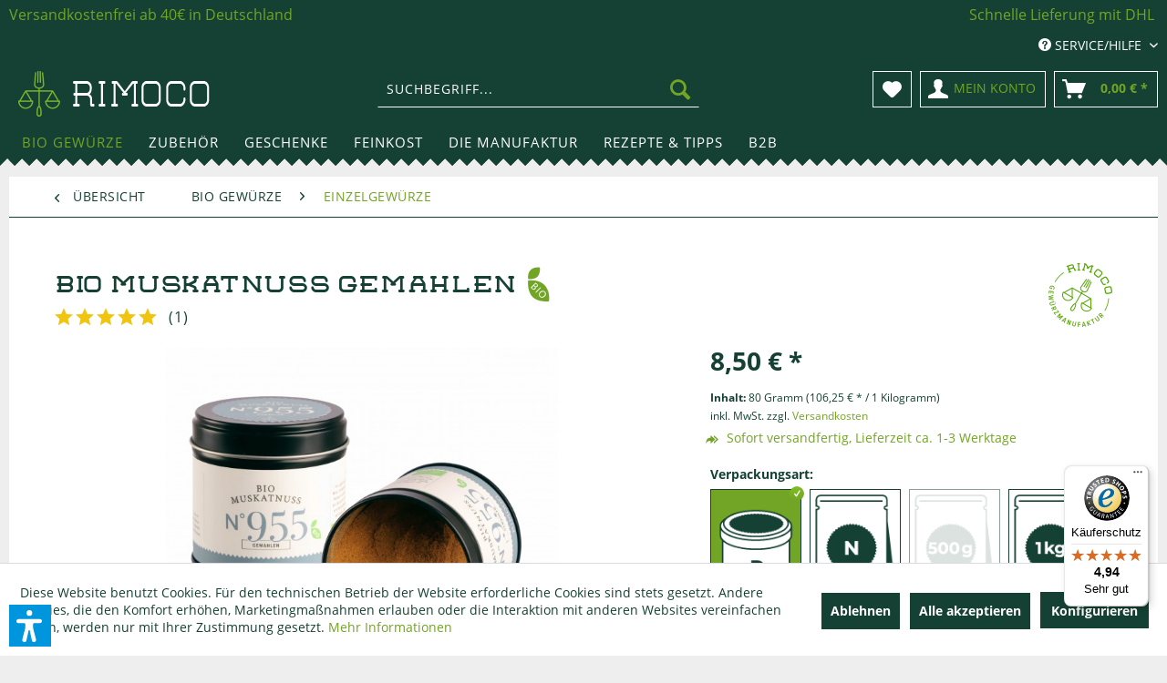

--- FILE ---
content_type: text/html; charset=UTF-8
request_url: https://www.rimoco.de/bio-gewuerze/einzelgewuerze/bio-muskatnuss-gemahlen
body_size: 36576
content:
<!DOCTYPE html> <html class="no-js" lang="de" itemscope="itemscope" itemtype="https://schema.org/WebPage"> <head> <meta charset="utf-8"> <link rel="dns-prefetch" href="https://spice.rimoco.de/" crossorigin> <link rel="preconnect" href="https://spice.rimoco.de/" crossorigin> <link rel="preload" href="https://spice.rimoco.de/themes/Frontend/Rimoco/frontend/_public/src/fonts/shopware/shopware.woff2" as="font" type="font/woff2" crossorigin> <link rel="dns-prefetch" href="https://www.googletagmanager.com/" crossorigin> <link rel="preconnect" href="https://www.googletagmanager.com/" crossorigin> <link rel="dns-prefetch" href="https://www.google-analytics.com/" crossorigin> <link rel="preconnect" href="https://www.google-analytics.com/" crossorigin> <link rel="dns-prefetch" href="https://stats.g.doubleclick.net/" crossorigin> <link rel="preconnect" href="https://stats.g.doubleclick.net/" crossorigin> <meta name="author" content="" /> <meta name="robots" content="index,follow" /> <meta name="revisit-after" content="15 days" /> <meta name="keywords" content="muskatnuss,muskatnuß,muskat,kaufen,online,shop, bio gewürze, bio muskatnuss gemahlen, muskat gemahlen, muskatnuss gemahlen," /> <meta name="description" content="Bio Muskatnuss gemahlen N°955 - harmonisch, süßlich &amp; würzig ✓ Bio Premium Qualität ✓ Online Kaufen ✓ Rezepte, Tipps &amp; Verwendung" /> <meta property="og:type" content="product" /> <meta property="og:site_name" content="Rimoco - Die Gewürzmanufaktur." /> <meta property="og:url" content="https://www.rimoco.de/bio-gewuerze/einzelgewuerze/bio-muskatnuss-gemahlen" /> <meta property="og:title" content="Bio Muskatnuss gemahlen" /> <meta property="og:description" content="Du suchst nach einem kräftigen Gewürz? Einem Gewürz mit Charakter, das vielseitig einsetzbar ist? Nach einem Gewürz, das dir hilft, jeden Tag beim…" /> <meta property="og:image" content="https://spice.rimoco.de/media/image/d2/5a/c5/955_bio-muskatnuss-gemahlen-2560_web.jpg" /> <meta property="product:brand" content="Rimoco" /> <meta property="product:price" content="8,50" /> <meta property="product:product_link" content="https://www.rimoco.de/bio-gewuerze/einzelgewuerze/bio-muskatnuss-gemahlen" /> <meta name="twitter:card" content="product" /> <meta name="twitter:site" content="Rimoco - Die Gewürzmanufaktur." /> <meta name="twitter:title" content="Bio Muskatnuss gemahlen" /> <meta name="twitter:description" content="Du suchst nach einem kräftigen Gewürz? Einem Gewürz mit Charakter, das vielseitig einsetzbar ist? Nach einem Gewürz, das dir hilft, jeden Tag beim…" /> <meta name="twitter:image" content="https://spice.rimoco.de/media/image/d2/5a/c5/955_bio-muskatnuss-gemahlen-2560_web.jpg" /> <meta itemprop="copyrightHolder" content="Rimoco - Die Gewürzmanufaktur." /> <meta itemprop="copyrightYear" content="2014" /> <meta itemprop="isFamilyFriendly" content="True" /> <meta itemprop="image" content="https://spice.rimoco.de/media/image/68/14/be/rimoco-logo.png" /> <meta name="viewport" content="width=device-width, initial-scale=1.0"> <meta name="mobile-web-app-capable" content="yes"> <meta name="apple-mobile-web-app-title" content="Rimoco - Die Gewürzmanufaktur."> <meta name="apple-mobile-web-app-capable" content="yes"> <meta name="apple-mobile-web-app-status-bar-style" content="default"> <script>(function(w,d,s,l,i){w[l]=w[l]||[];w[l].push({'gtm.start':
new Date().getTime(),event:'gtm.js'});var f=d.getElementsByTagName(s)[0],
j=d.createElement(s),dl=l!='dataLayer'?'&l='+l:'';j.async=true;j.src=
'https://www.googletagmanager.com/gtm.js?id='+i+dl;f.parentNode.insertBefore(j,f);
})(window,document,'script','dataLayer','GTM-NWCQWP9P');</script> <link rel="apple-touch-icon-precomposed" href="https://spice.rimoco.de/media/image/fa/af/5f/apple-touch-icon-180x180.png"> <link rel="shortcut icon" href="https://spice.rimoco.de/media/unknown/db/40/76/favicon581be1eeaac21.ico"> <meta name="msapplication-navbutton-color" content="#72a425" /> <meta name="application-name" content="Rimoco - Die Gewürzmanufaktur." /> <meta name="msapplication-starturl" content="https://www.rimoco.de/" /> <meta name="msapplication-window" content="width=1024;height=768" /> <meta name="msapplication-TileImage" content="https://spice.rimoco.de/media/image/76/c5/f9/mstile-150x150581be1f6b46a1.png"> <meta name="msapplication-TileColor" content="#72a425"> <meta name="theme-color" content="#72a425" /> <link rel="canonical" href="https://www.rimoco.de/bio-gewuerze/einzelgewuerze/bio-muskatnuss-gemahlen" /> <title itemprop="name">Bio Muskatnuss gemahlen N°955 - harmonisch - Gewürze kaufen bei Rimoco</title> <link href="/web/cache/1760949759_16995799ebe0bf9180f00692de3b71da.css" media="all" rel="stylesheet" type="text/css" /> <script>var bilobaGtagjsConfig = window.bilobaGtagjsConfig = {"respect_dnt":false,"enabled":true,"currency":"EUR","gaw_id":"","gaw_conversion_id":"AW-976644392\/QAuWCJ-Oq14QqNLZ0QM","ga_id":"G-D64L2FBYCZ","ga_optout":true,"ga_anonymizeip":true,"currentConsentManager":"shopwareCookieConsentManager","dataAttributeForCustomConsentManagers":null,"enable_advanced_conversion_data":true,"google_business_vertical":"retail","debug_mode_enabled":false,"cookie_note_mode":1,"show_cookie_note":true};</script> <script>
// Disable tracking if the opt-out cookie exists.
var gaDisableStr = 'ga-disable-G-D64L2FBYCZ';
if (document.cookie.indexOf(gaDisableStr + '=true') > -1) {
window[gaDisableStr] = true;
}
// Opt-out function
function gaOptout() {
document.cookie = gaDisableStr + '=true; expires=Thu, 31 Dec 2199 23:59:59 UTC; path=/';
window[gaDisableStr] = true;
}
var bilobaGoogleGtagjs = {
isCookieAllowed: function() {
// Check if third partie consent manager is used and return true
if((window.bilobaGtagjsConfig.currentConsentManager == "cookieBot") || (window.bilobaGtagjsConfig.currentConsentManager == "UserCentrics") || (window.bilobaGtagjsConfig.currentConsentManager == "CCM19") || (window.bilobaGtagjsConfig.currentConsentManager == "CMP") || (window.bilobaGtagjsConfig.currentConsentManager == "cookieFirst")) {
return true;
}
if(document.cookie.indexOf('cookieDeclined=1') !== -1) {
return false;
}
if(document.cookie.indexOf('allowCookie=1') !== -1) {
return true;
}
return document.cookie.indexOf('"name":"biloba_google_gtagjs","active":true') !== -1;
},
isDntValid: function() {
if(bilobaGtagjsConfig.respect_dnt == false) {
return true;
}
// check if dnt is available
if (window.doNotTrack || navigator.doNotTrack || navigator.msDoNotTrack) {
// check if dnt is active
if (window.doNotTrack == "1" || navigator.doNotTrack == "yes" || navigator.doNotTrack == "1" || navigator.msDoNotTrack == "1") {
return false;
}
}
return true;
},
isOptout: function() {
var gaDisableStr = 'ga-disable-' + bilobaGtagjsConfig.ga_id;
if (document.cookie.indexOf(gaDisableStr + '=true') > -1) {
return true;
}
return false;
},
shouldLoad: function() {
return this.isCookieAllowed() && this.isDntValid() && !this.isOptout();
},
loadJs: function(){
var script = document.createElement('script');
// Check if third party Consent Manager is used
if(window.bilobaGtagjsConfig.currentConsentManager == "cookieBot") {
// Set type to text/plain
script.setAttribute('type', 'text/plain');
// Check if expert mode has a value
if(window.bilobaGtagjsConfig.dataAttributeForCustomConsentManagers) {
// Set the dataattribute
script.setAttribute('data-cookieconsent', window.bilobaGtagjsConfig.dataAttributeForCustomConsentManagers);
}else {
// Set the default dataattribute to marketing
script.setAttribute('data-cookieconsent', 'marketing');
}
}else if(window.bilobaGtagjsConfig.currentConsentManager == "UserCentrics") {
// Set type to text/plain
script.setAttribute('type', 'text/plain');
// Check if expert mode has a value
if(window.bilobaGtagjsConfig.dataAttributeForCustomConsentManagers) {
// Set the dataattribute
script.setAttribute('data-usercentrics', window.bilobaGtagjsConfig.dataAttributeForCustomConsentManagers);
}else {
// Set the default dataattribute to marketing
script.setAttribute('data-usercentrics', 'Google Analytics');
}
// If we use CookieFirst
}else if(window.bilobaGtagjsConfig.currentConsentManager == "cookieFirst") {
// Set type to text/plain
script.setAttribute('type', 'text/plain');
// Check if expert mode has a value
if(window.bilobaGtagjsConfig.dataAttributeForCustomConsentManagers) {
// Set the dataattribute
script.setAttribute('data-cookiefirst-category', window.bilobaGtagjsConfig.dataAttributeForCustomConsentManagers);
}else {
// Set the default dataattribute to advertising
script.setAttribute('data-cookiefirst-category', 'advertising');
}
}else if(window.bilobaGtagjsConfig.currentConsentManager == "CCM19") {
// Set type to text/plain
script.setAttribute('type', 'text/x-ccm-loader');
}else if(window.bilobaGtagjsConfig.currentConsentManager == "CMP") {
// Set type to text/plain
script.setAttribute('type', 'text/plain');
// Set the dataattribute
script.setAttribute('data-cmp-vendor', "s26");
// Adding class name
script.setAttribute('class' , "cmplazyload");
}else {
script.setAttribute('type', 'text/javascript');
}
// script.setAttribute('type', 'text/javascript');
script.setAttribute('src', 'https://www.googletagmanager.com/gtag/js?id=' + (bilobaGtagjsConfig.ga_id ? bilobaGtagjsConfig.ga_id : bilobaGtagjsConfig.gaw_id));
document.getElementsByTagName('head')[0].appendChild(script);
},
// consent update event
consentGranted: function() {
gtag('consent', 'update', {
'ad_storage': 'granted',
'analytics_storage': 'granted'
});
},
isGA4ID: function() {
return bilobaGtagjsConfig.ga_id.startsWith("G");
}
};
window.dataLayer = window.dataLayer || [];
function gtag(){window.dataLayer.push(arguments)};
// LoadJS when the page is loading
if(bilobaGoogleGtagjs.shouldLoad()) {
if((((bilobaGtagjsConfig.ga_id !== '' && bilobaGtagjsConfig.ga_id !== null ) && (bilobaGtagjsConfig.gaw_id !== '' && bilobaGtagjsConfig.gaw_id !== null ))
|| ((bilobaGtagjsConfig.ga_id !== '' && bilobaGtagjsConfig.ga_id !== null )
|| (bilobaGtagjsConfig.gaw_id !== '' && bilobaGtagjsConfig.gaw_id !== null ))) && !bilobaGoogleGtagjs.isOptout()) {
bilobaGoogleGtagjs.loadJs();
}
gtag('consent', 'update', {
'ad_storage': 'granted',
'analytics_storage': 'granted'
});
}else {
// If Cookie consent is given update storages
gtag('consent', 'default', {
'ad_storage': 'denied',
'analytics_storage': 'denied'
});
}
gtag('js', new Date());
gtag('config', 'G-D64L2FBYCZ', {'anonymize_ip': true, 'send_page_view': false});
gtag('event', 'page_view');
gtag('event', 'view_item', {
"currency": "EUR",
"items": [{
"item_id": "955DGA",
"item_name": "Bio Muskatnuss gemahlen",
"item_brand": "Rimoco",
"item_category": "Einzelgewürze",
"quantity": 1,
"price":  8.50,
"google_business_vertical": "retail",
}]
});
</script> <script>var dv_accessibility_options = {"language":"de","standardToolPosition":6,"openToolKey":"ctrlQ","filters":{"height":"","displayBlock":".cart--amount,.cart--display,.cart--quantity","lineHeight":".account--display,.filter-panel--title,.navigation--signin-btn,.cart--amount,.cookie-permission--decline-button,.cookie-permission--configure-button,.cart--display","wrapInput":".main-search--form"},"enabledModules":{"keyboardNav":"1","contrast":"1","highlightLinks":"1","biggerText":"1","textSpacing":"1","legibleFonts":"1","bigCursor":"1","readingGuide":"1","tooltips":"1","pauseAnimations":"1"},"enableResetButton":"1","enablePageStructureButton":"1","enablePositionButton":"1","moduleKeyboardNav":{"frameColor":"#ff0000"},"moduleContrast":{"useInverseColors":"1","useDarkContrast":"1","useLightContrast":"1","useDesaturate":"1"},"moduleHighlightLinks":{"color":"#ffff00","background":"#00d1113a","highlightColor":"#000000"},"moduleLegibleFonts":["dvaccess-legible-fonts","dvaccess-legible-fonts-1"],"moduleBigCursor":{"imageURL":"[data-uri]"},"moduleReadingGuide":{"color":"#ff0000","background":"#000000","readingGuideColor":"#ff0000"},"snippets":{"copyright":"powered by <a href=https://designverign.de target=_blank rel=noopener title=designverign>designverign</a>","app.toggle.label":"Accessibility Tool ausklappen","menu.title":"Barrierefrei Hilfswerkzeuge","menu.button.move":"Icon verschieben","menu.button.page-structure":"Seiten-Struktur","menu.button.reset":"Zur\u00fccksetzen","menu.header.headers":"\u00dcberschriften","menu.header.landmarks":"Landmarks","menu.header.links":"Links","menu.position.left-top":"links oben","menu.position.left-center":"links zentriert","menu.position.left-bottom":"links unten","menu.position.right-top":"rechts oben","menu.position.right-center":"rechts mitte","menu.position.right-bottom":"rechts unten","menu.position.center-top":"mitte oben","menu.position.center-bottom":"mitte unten","module.button.bigger-text":"Gr\u00f6\u00dferer Text","module.button.bigger-text.0":"Gr\u00f6\u00dferer Text","module.button.bigger-text.1":"Gr\u00f6\u00dferer Text","module.button.bigger-text.2":"Gr\u00f6\u00dferer Text","module.button.bigger-text.3":"Gr\u00f6\u00dferer Text","module.button.cursor":"Mauszeiger","module.button.cursor.0":"Gro\u00dfer Mauszeiger","module.button.contrast":"Kontrast +","module.button.contrast.0":"Invertierte Farben","module.button.contrast.1":"Dunkler Kontrast","module.button.contrast.2":"Heller Kontrast","module.button.contrast.3":"Schwarz-Wei\u00df","module.button.highlight-links":"Links hervorheben","module.button.keyboard-nav":"Navigation per Tab-Taste","module.button.legible-fonts":"Schriftart","module.button.legible-fonts.0":"Lesbare Schriftart","module.button.legible-fonts.1":"Legasthenie freundlich","module.button.pause-animations":"Animationen pausieren","module.button.pause-animations.0":"Animationen abspielen","module.button.reading-guide":"Lese-F\u00fchrung","module.button.reading-guide.0":"Lese-F\u00fchrung","module.button.reading-guide.1":"Lese-F\u00fchrung","module.button.reading-guide.modal-title":"Hinweis","module.button.reading-guide.modal-text":"Tippen Sie kurz auf dem Bildschirm um die Lesef\u00fchrung auszurichten.","module.button.reading-guide.modal-button-text":"Verstanden","module.button.text-spacing":"Zeichen-Abstand","module.button.text-spacing.0":"Kleiner Abstand","module.button.text-spacing.1":"Moderater Abstand","module.button.text-spacing.2":"Gro\u00dfer Abstand","module.button.tooltips":"Zus\u00e4tzliche Beschreibung"},"reloadOnXHR":false};</script> <link href="/custom/plugins/VerignDvAccessibility/Resources/public/css/dvaccess.min.css" media="all" rel="stylesheet" type="text/css" /> <link href="/custom/plugins/VerignDvAccessibility/Resources/public/css/shopwareaccess.css" media="all" rel="stylesheet" type="text/css" /> </head> <body class=" is--ctl-detail is--act-index is--cat-current-221 is--article-394" > <div data-paypalUnifiedMetaDataContainer="true" data-paypalUnifiedRestoreOrderNumberUrl="https://www.rimoco.de/widgets/PaypalUnifiedOrderNumber/restoreOrderNumber" class="is--hidden"> </div> <noscript><iframe src="https://www.googletagmanager.com/ns.html?id=GTM-NWCQWP9P" height="0" width="0" style="display:none;visibility:hidden"></iframe></noscript> <input type="hidden" id="shopsyKlaviyoData" data-klaviyoApiKey="UrJ22c" data-cookieRequired="1" data-trackingMethod="javascript" data-trackViewedCart="1" data-backInStockSuccess="" data-controller="detail" data-action="index" data-customerEmail="" data-customerFirstname="" data-customerLastname="" data-customerBirthday="" data-customerPhoneNumber="" data-customerNewsletter="" data-corporateCustomer="" data-customerGroup="" data-articleName="Bio Muskatnuss gemahlen" data-articleOrderNumber="955DGA" data-articleDetailsId="1626" data-mainImage="https://spice.rimoco.de/media/image/d2/5a/c5/955_bio-muskatnuss-gemahlen-2560_web.jpg" data-url="https://www.rimoco.de/bio-gewuerze/einzelgewuerze/bio-muskatnuss-gemahlen?c=221&amp;number=955DGA" data-categoryName="" data-supplierName="Rimoco" data-priceNumeric="8.5" data-bruttoPrice="" data-priceNetNumeric="" data-amountNumeric="" data-sAmount="" data-productUrl="https://www.rimoco.de/ShopsyKlaviyo/getProductData" data-shopName="" data-shippingCosts="" data-sOrderNumber="" data-basketUrl="" data-sBasketJson="" data-basketContentDropshippingJson="" data-getEmailUrl="https://www.rimoco.de/ShopsyKlaviyo/getEmail" > <input type="hidden" name="sBitGlobalCurrency" value="EUR"/> <input type="hidden" name="sGoogleBussinessVertical" value="retail"/> <div class="page-wrap"> <noscript class="noscript-main"> <div class="alert is--warning"> <div class="alert--icon"> <i class="icon--element icon--warning"></i> </div> <div class="alert--content"> Um Rimoco&#x20;-&#x20;Die&#x20;Gew&#xFC;rzmanufaktur. in vollem Umfang nutzen zu k&ouml;nnen, empfehlen wir Ihnen Javascript in Ihrem Browser zu aktiveren. </div> </div> </noscript> <header class="header-main"> <div class="emz-conversion-header" style="display: block;background-color: #154134;color: #FFFFFF;font-size: 16px;"> <div class="container" style="background-color: #154134;"> <div class="emz-conversion-desktop"> <div class="emz-conversion-header-column" style="width: calc(50% - 4px);text-align: ;"> <a href="/versand-und-zahlungsarten">Versandkostenfrei ab 40€ in Deutschland</a> </div> <div class="emz-conversion-header-column" style="width: calc(50% - 4px);"> <i class="fa-regular fa-heart"></i> <a href="/versand-und-zahlungsarten">Schnelle Lieferung mit DHL</a> </div> </div> <div class="emz-conversion-tablet"> <div class="emz-conversion-header-column" style="width: calc(100% - 3px);text-align: center;"> <a href="/versand-und-zahlungsarten">Versandkostenfrei ab 40€ in Deutschland</a> </div> </div> <div class="emz-conversion-mobile"> <div class="emz-conversion-header-column" style="width: 100%;text-align: center;"> <a href="/versand-und-zahlungsarten">Versandkostenfrei ab 40€ in Deutschland</a> </div> </div> </div> </div> <div class="top-bar"> <div class="container block-group"> <nav class="top-bar--navigation block" role="menubar"> <div class="navigation--entry entry--service has--drop-down" role="menuitem" aria-haspopup="true" data-drop-down-menu="true"> <i class="icon--service"></i> Service/Hilfe <ul class="service--list is--rounded" role="menu"> <li class="service--entry" role="menuitem"> <a class="service--link" rel="nofollow" href="https://www.rimoco.de/kontaktformular" title="Kontakt" target="_self"> Kontakt </a> </li> <li class="service--entry" role="menuitem"> <a class="service--link" rel="nofollow" href="https://www.rimoco.de/hilfe-support" title="Hilfe | Support" > Hilfe | Support </a> </li> <li class="service--entry" role="menuitem"> <a class="service--link" rel="nofollow" href="https://www.rimoco.de/versand-und-zahlungsarten" title="Versand und Zahlungsarten" > Versand und Zahlungsarten </a> </li> <li class="service--entry" role="menuitem"> <a class="service--link" rel="nofollow" href="javascript:openCookieConsentManager()" title="Cookie-Einstellungen" target="_parent"> Cookie-Einstellungen </a> </li> </ul> </div> </nav> </div> </div> <div class="container header--navigation"> <div class="logo-main block-group" role="banner"> <div class="logo--shop block"> <a class="logo--link" href="https://www.rimoco.de/" title="Rimoco - Die Gewürzmanufaktur. - zur Startseite wechseln"> <img src="[data-uri]" alt="Rimoco - Die Gewürzmanufaktur. - zur Startseite wechseln" /> </a> </div> <script type="application/ld+json">
{
"@context" : "http://schema.org",
"@type" : "Organization",
"name" : "Rimoco",
"url" : "https://www.rimoco.de/",
"sameAs" : [
"https://www.facebook.com/RimocoManufaktur/",
"https://www.instagram.com/rimoco_gewuerzmanufaktur/",
"https://twitter.com/_rimoco_"
],
"address": {
"@type": "PostalAddress",
"streetAddress": "Talstraße 48",
"addressRegion": "Saarbrücken",
"postalCode": "66119",
"addressCountry": "Germany"
}
}
</script> </div> <nav class="shop--navigation block-group"> <ul class="navigation--list block-group" role="menubar"> <li class="navigation--entry entry--menu-left" role="menuitem"> <a class="entry--link entry--trigger btn is--icon-left" href="#offcanvas--left" data-offcanvas="true" data-offCanvasSelector=".sidebar-main" aria-label="Menü"> <i class="icon--menu"></i> Menü </a> </li> <li class="navigation--entry entry--search" role="menuitem" data-search="true" aria-haspopup="true" data-minLength="3"> <a class="btn entry--link entry--trigger" href="#show-hide--search" title="Suche anzeigen / schließen" aria-label="Suche anzeigen / schließen"> <i class="icon--search"></i> <span class="search--display">Suchen</span> </a> <form action="/search" method="get" class="main-search--form"> <input type="search" name="sSearch" aria-label="Suchbegriff..." class="main-search--field" autocomplete="off" autocapitalize="off" placeholder="Suchbegriff..." maxlength="30" /> <button type="submit" class="main-search--button" aria-label="Suchen"> <i class="icon--search"></i> <span class="main-search--text">Suchen</span> </button> <div class="form--ajax-loader">&nbsp;</div> </form> <div class="main-search--results"></div> </li> <li class="navigation--entry entry--notepad" role="menuitem"> <a href="https://www.rimoco.de/note" rel="nofollow" title="Merkzettel" class="btn"> <i class="icon--heart"></i> </a> </li> <li class="navigation--entry entry--account" role="menuitem"> <a href="https://www.rimoco.de/account" rel="nofollow" title="Mein Konto" class="btn is--icon-left entry--link account--link"> <i class="icon--account"></i> <span class="account--display"> Mein Konto </span> </a> </li> <li class="navigation--entry entry--cart" role="menuitem"> <a class="btn is--icon-left cart--link" rel="nofollow" href="https://www.rimoco.de/checkout/cart" title="Warenkorb"> <span class="cart--display"> Warenkorb </span> <span class="badge is--primary is--minimal cart--quantity is--hidden">0</span> <i class="icon--basket"></i> <span class="cart--amount"> 0,00&nbsp;&euro; * </span> </a> <div class="ajax-loader">&nbsp;</div> </li> </ul> </nav> <div class="container--ajax-cart" data-collapse-cart="true" data-displayMode="offcanvas"></div> </div> </header> <nav class="navigation-main"> <div class="container" data-menu-scroller="true" data-listSelector=".navigation--list.container" data-viewPortSelector=".navigation--list-wrapper"> <div class="navigation--list-wrapper"> <ul class="navigation--list container" role="menubar" itemscope="itemscope" itemtype="https://schema.org/SiteNavigationElement"> <li class="navigation--entry is--active" role="menuitem"><a class="navigation--link is--active" href="https://www.rimoco.de/bio-gewuerze/" title="Bio Gewürze" aria-label="Bio Gewürze" itemprop="url"><span itemprop="name">Bio Gewürze</span></a></li><li class="navigation--entry" role="menuitem"><a class="navigation--link" href="https://www.rimoco.de/zubehoer/" title="Zubehör" aria-label="Zubehör" itemprop="url"><span itemprop="name">Zubehör</span></a></li><li class="navigation--entry" role="menuitem"><a class="navigation--link" href="https://www.rimoco.de/geschenke/" title="Geschenke" aria-label="Geschenke" itemprop="url"><span itemprop="name">Geschenke</span></a></li><li class="navigation--entry" role="menuitem"><a class="navigation--link" href="https://www.rimoco.de/feinkost/" title="Feinkost" aria-label="Feinkost" itemprop="url"><span itemprop="name">Feinkost</span></a></li><li class="navigation--entry" role="menuitem"><a class="navigation--link" href="https://www.rimoco.de/die-manufaktur/" title="Die Manufaktur" aria-label="Die Manufaktur" itemprop="url"><span itemprop="name">Die Manufaktur</span></a></li><li class="navigation--entry" role="menuitem"><a class="navigation--link" href="https://www.rimoco.de/rezepte-tipps/" title="Rezepte & Tipps" aria-label="Rezepte & Tipps" itemprop="url"><span itemprop="name">Rezepte & Tipps</span></a></li><li class="navigation--entry" role="menuitem"><a class="navigation--link" href="https://www.rimoco.de/b2b/" title="B2B" aria-label="B2B" itemprop="url"><span itemprop="name">B2B</span></a></li> </ul> </div> <div class="advanced-menu" data-advanced-menu="true" data-hoverDelay="200"> <div class="menu--container"> <div class="button-container"> <a href="https://www.rimoco.de/bio-gewuerze/" class="button--category" aria-label="Zur Kategorie Bio Gewürze" title="Zur Kategorie Bio Gewürze"> <i class="icon--arrow-right"></i> Zur Kategorie Bio Gewürze </a> <span class="button--close"> <i class="icon--cross"></i> </span> </div> <div class="content--wrapper has--content has--teaser"> <ul class="menu--list menu--level-0 columns--2" style="width: 50%;"> <li class="menu--list-item item--level-0" style="width: 100%"> <a href="https://www.rimoco.de/bio-gewuerze/gewuerzmischungen/" class="menu--list-item-link" aria-label="Gewürzmischungen" title="Gewürzmischungen">Gewürzmischungen</a> </li> <li class="menu--list-item item--level-0" style="width: 100%"> <a href="https://www.rimoco.de/bio-gewuerze/pfeffer/" class="menu--list-item-link" aria-label="Pfeffer" title="Pfeffer">Pfeffer</a> </li> <li class="menu--list-item item--level-0" style="width: 100%"> <a href="https://www.rimoco.de/bio-gewuerze/curry/" class="menu--list-item-link" aria-label="Curry" title="Curry">Curry</a> </li> <li class="menu--list-item item--level-0" style="width: 100%"> <a href="https://www.rimoco.de/bio-gewuerze/salze/" class="menu--list-item-link" aria-label="Salze" title="Salze">Salze</a> </li> <li class="menu--list-item item--level-0" style="width: 100%"> <a href="https://www.rimoco.de/bio-gewuerze/kraeuter/" class="menu--list-item-link" aria-label="Kräuter" title="Kräuter">Kräuter</a> </li> <li class="menu--list-item item--level-0" style="width: 100%"> <a href="https://www.rimoco.de/bio-gewuerze/paprika/" class="menu--list-item-link" aria-label="Paprika" title="Paprika">Paprika</a> </li> <li class="menu--list-item item--level-0" style="width: 100%"> <a href="https://www.rimoco.de/bio-gewuerze/chili/" class="menu--list-item-link" aria-label="Chili" title="Chili">Chili</a> </li> <li class="menu--list-item item--level-0" style="width: 100%"> <a href="https://www.rimoco.de/bio-gewuerze/einzelgewuerze/" class="menu--list-item-link" aria-label="Einzelgewürze" title="Einzelgewürze">Einzelgewürze</a> </li> <li class="menu--list-item item--level-0" style="width: 100%"> <a href="https://www.rimoco.de/bio-gewuerze/zucker/" class="menu--list-item-link" aria-label="Zucker" title="Zucker">Zucker</a> </li> <li class="menu--list-item item--level-0" style="width: 100%"> <a href="https://www.rimoco.de/bio-gewuerze/passt-zu/" class="menu--list-item-link" aria-label="Passt zu" title="Passt zu">Passt zu</a> </li> <li class="menu--list-item item--level-0" style="width: 100%"> <a href="https://www.rimoco.de/bio-gewuerze/laenderkuechen/" class="menu--list-item-link" aria-label="Länderküchen" title="Länderküchen">Länderküchen</a> </li> </ul> <div class="menu--delimiter" style="right: 50%;"></div> <div class="menu--teaser" style="width: 50%;"> <div class="teaser--headline">Feinste Bio Gewürze & Kräuter – unsere gesamte Auswahl</div> <div class="teaser--text"> Entdecke unser gesamtes Sortiment an Bio Gewürzen, Gewürzmischungen , Kräutern und Pfeffern &nbsp;– sorgfältig ausgewählt und in unserer Manufaktur in Saarbrücken frisch verarbeitet. Ob Einzelgewürz oder kreative Mischung: Stöbere durch... <a class="teaser--text-link" href="https://www.rimoco.de/bio-gewuerze/" title="mehr erfahren"> mehr erfahren </a> </div> </div> </div> </div> <div class="menu--container"> <div class="button-container"> <a href="https://www.rimoco.de/zubehoer/" class="button--category" aria-label="Zur Kategorie Zubehör" title="Zur Kategorie Zubehör"> <i class="icon--arrow-right"></i> Zur Kategorie Zubehör </a> <span class="button--close"> <i class="icon--cross"></i> </span> </div> <div class="content--wrapper has--content has--teaser"> <ul class="menu--list menu--level-0 columns--2" style="width: 50%;"> <li class="menu--list-item item--level-0" style="width: 100%"> <a href="https://www.rimoco.de/zubehoer/gewuerzdosen-teedosen/" class="menu--list-item-link" aria-label="Gewürzdosen &amp; Teedosen" title="Gewürzdosen &amp; Teedosen">Gewürzdosen & Teedosen</a> </li> <li class="menu--list-item item--level-0" style="width: 100%"> <a href="https://www.rimoco.de/zubehoer/muehlen-moerser/" class="menu--list-item-link" aria-label="Mühlen &amp; Mörser" title="Mühlen &amp; Mörser">Mühlen & Mörser</a> </li> <li class="menu--list-item item--level-0" style="width: 100%"> <a href="https://www.rimoco.de/zubehoer/gewuerzregal/" class="menu--list-item-link" aria-label="Gewürzregal" title="Gewürzregal">Gewürzregal</a> </li> <li class="menu--list-item item--level-0" style="width: 100%"> <a href="https://www.rimoco.de/zubehoer/kochbuecher/" class="menu--list-item-link" aria-label="Kochbücher" title="Kochbücher">Kochbücher</a> </li> </ul> <div class="menu--delimiter" style="right: 50%;"></div> <div class="menu--teaser" style="width: 50%;"> <div class="teaser--headline">Edle Geschenke & hochwertiges Zubehör für Gewürze </div> <div class="teaser--text"> Von eleganten Gewürzmühlen über praktische Gewürzdosen &nbsp;bis zu Pfeffermühlen - wir bieten das perfekte Zubehör, um deine Gewürze stilvoll zu präsentieren und deine kulinarischen Kreationen auf das nächste Level zu heben. <a class="teaser--text-link" href="https://www.rimoco.de/zubehoer/" title="mehr erfahren"> mehr erfahren </a> </div> </div> </div> </div> <div class="menu--container"> <div class="button-container"> <a href="https://www.rimoco.de/geschenke/" class="button--category" aria-label="Zur Kategorie Geschenke" title="Zur Kategorie Geschenke"> <i class="icon--arrow-right"></i> Zur Kategorie Geschenke </a> <span class="button--close"> <i class="icon--cross"></i> </span> </div> <div class="content--wrapper has--content has--teaser"> <ul class="menu--list menu--level-0 columns--2" style="width: 50%;"> <li class="menu--list-item item--level-0" style="width: 100%"> <a href="https://www.rimoco.de/geschenke/gutscheine/" class="menu--list-item-link" aria-label="Gutscheine" title="Gutscheine">Gutscheine</a> </li> <li class="menu--list-item item--level-0" style="width: 100%"> <a href="https://www.rimoco.de/geschenke/geschenkverpackung/" class="menu--list-item-link" aria-label="Geschenkverpackung" title="Geschenkverpackung">Geschenkverpackung</a> </li> <li class="menu--list-item item--level-0" style="width: 100%"> <a href="https://www.rimoco.de/geschenke/gewuerzsets/" class="menu--list-item-link" aria-label="Gewürzsets" title="Gewürzsets">Gewürzsets</a> </li> <li class="menu--list-item item--level-0" style="width: 100%"> <a href="https://www.rimoco.de/geschenke/kochbuecher-mit-gewuerzset/" class="menu--list-item-link" aria-label="Kochbücher mit Gewürzset" title="Kochbücher mit Gewürzset">Kochbücher mit Gewürzset</a> </li> <li class="menu--list-item item--level-0" style="width: 100%"> <a href="https://www.rimoco.de/geschenke/gewuerzseminare/" class="menu--list-item-link" aria-label="Gewürzseminare" title="Gewürzseminare">Gewürzseminare</a> </li> </ul> <div class="menu--delimiter" style="right: 50%;"></div> <div class="menu--teaser" style="width: 50%;"> <div class="teaser--headline">Feine Geschenke für alle Anlässe</div> <div class="teaser--text"> Verschenke Freude und kulinarische Inspiration mit hochwertigen Gewürzmischungen. Verleihe jedem Gericht eine persönliche Note und erlebe kulinarische Abenteuer. <a class="teaser--text-link" href="https://www.rimoco.de/geschenke/" title="mehr erfahren"> mehr erfahren </a> </div> </div> </div> </div> <div class="menu--container"> <div class="button-container"> <a href="https://www.rimoco.de/feinkost/" class="button--category" aria-label="Zur Kategorie Feinkost" title="Zur Kategorie Feinkost"> <i class="icon--arrow-right"></i> Zur Kategorie Feinkost </a> <span class="button--close"> <i class="icon--cross"></i> </span> </div> <div class="content--wrapper has--content has--teaser"> <ul class="menu--list menu--level-0 columns--2" style="width: 50%;"> <li class="menu--list-item item--level-0" style="width: 100%"> <a href="https://www.rimoco.de/feinkost/tee-kaffee/" class="menu--list-item-link" aria-label="Tee &amp; Kaffee" title="Tee &amp; Kaffee">Tee & Kaffee</a> </li> <li class="menu--list-item item--level-0" style="width: 100%"> <a href="https://www.rimoco.de/feinkost/trinkschokolade/" class="menu--list-item-link" aria-label="Trinkschokolade" title="Trinkschokolade">Trinkschokolade</a> </li> <li class="menu--list-item item--level-0" style="width: 100%"> <a href="https://www.rimoco.de/feinkost/oel-essig/" class="menu--list-item-link" aria-label="Öl &amp; Essig" title="Öl &amp; Essig">Öl & Essig</a> </li> <li class="menu--list-item item--level-0" style="width: 100%"> <a href="https://www.rimoco.de/feinkost/tahina/" class="menu--list-item-link" aria-label="Tahina" title="Tahina">Tahina</a> </li> <li class="menu--list-item item--level-0" style="width: 100%"> <a href="https://www.rimoco.de/feinkost/getraenke/" class="menu--list-item-link" aria-label="Getränke" title="Getränke">Getränke</a> </li> <li class="menu--list-item item--level-0" style="width: 100%"> <a href="https://www.rimoco.de/feinkost/honig/" class="menu--list-item-link" aria-label="Honig" title="Honig">Honig</a> </li> <li class="menu--list-item item--level-0" style="width: 100%"> <a href="https://www.rimoco.de/feinkost/saucen/" class="menu--list-item-link" aria-label="Saucen" title="Saucen">Saucen</a> </li> <li class="menu--list-item item--level-0" style="width: 100%"> <a href="https://www.rimoco.de/feinkost/fermentiertes/" class="menu--list-item-link" aria-label="Fermentiertes" title="Fermentiertes">Fermentiertes</a> </li> <li class="menu--list-item item--level-0" style="width: 100%"> <a href="https://www.rimoco.de/feinkost/weitere/" class="menu--list-item-link" aria-label="Weitere" title="Weitere">Weitere</a> </li> </ul> <div class="menu--delimiter" style="right: 50%;"></div> <div class="menu--teaser" style="width: 50%;"> <div class="teaser--headline">Entdecke Bio-Genuss: Kaffee, Honig & Olivenöl für Feinschmecker</div> <div class="teaser--text"> Stöber durch unsere Feinkost-Schätze und finde echte Highlights für deine Küche! Bei uns gibt es fairen Speciality Coffee und cremiges Sesammus zu entdecken, puren Bio-Honig, der alles ein bisschen süßer macht, und... <a class="teaser--text-link" href="https://www.rimoco.de/feinkost/" title="mehr erfahren"> mehr erfahren </a> </div> </div> </div> </div> <div class="menu--container"> <div class="button-container"> <a href="https://www.rimoco.de/die-manufaktur/" class="button--category" aria-label="Zur Kategorie Die Manufaktur" title="Zur Kategorie Die Manufaktur"> <i class="icon--arrow-right"></i> Zur Kategorie Die Manufaktur </a> <span class="button--close"> <i class="icon--cross"></i> </span> </div> <div class="content--wrapper has--teaser"> <div class="menu--teaser" style="width: 100%;"> <div class="teaser--headline">Die Gewürzmanufaktur im Herzen Saarbrückens</div> <div class="teaser--text"> Erfahre hier mehr über unsere Manufaktur. <a class="teaser--text-link" href="https://www.rimoco.de/die-manufaktur/" title="mehr erfahren"> mehr erfahren </a> </div> </div> </div> </div> <div class="menu--container"> <div class="button-container"> <a href="https://www.rimoco.de/rezepte-tipps/" class="button--category" aria-label="Zur Kategorie Rezepte &amp; Tipps" title="Zur Kategorie Rezepte &amp; Tipps"> <i class="icon--arrow-right"></i> Zur Kategorie Rezepte & Tipps </a> <span class="button--close"> <i class="icon--cross"></i> </span> </div> </div> <div class="menu--container"> <div class="button-container"> <a href="https://www.rimoco.de/b2b/" class="button--category" aria-label="Zur Kategorie B2B" title="Zur Kategorie B2B"> <i class="icon--arrow-right"></i> Zur Kategorie B2B </a> <span class="button--close"> <i class="icon--cross"></i> </span> </div> <div class="content--wrapper has--content has--teaser"> <ul class="menu--list menu--level-0 columns--2" style="width: 50%;"> <li class="menu--list-item item--level-0" style="width: 100%"> <a href="https://www.rimoco.de/b2b/firmengeschenke/" class="menu--list-item-link" aria-label="Firmengeschenke" title="Firmengeschenke">Firmengeschenke</a> </li> <li class="menu--list-item item--level-0" style="width: 100%"> <a href="https://www.rimoco.de/b2b/wiederverkaeufer/" class="menu--list-item-link" aria-label="Wiederverkäufer" title="Wiederverkäufer">Wiederverkäufer</a> </li> <li class="menu--list-item item--level-0" style="width: 100%"> <a href="https://www.rimoco.de/b2b/private-label-lohnabfuellung/" class="menu--list-item-link" aria-label="Private Label &amp; Lohnabfüllung" title="Private Label &amp; Lohnabfüllung">Private Label & Lohnabfüllung</a> </li> <li class="menu--list-item item--level-0" style="width: 100%"> <a href="https://www.rimoco.de/b2b/weiterverarbeitendes-gewerbe/" class="menu--list-item-link" aria-label="Weiterverarbeitendes Gewerbe" title="Weiterverarbeitendes Gewerbe">Weiterverarbeitendes Gewerbe</a> </li> </ul> <div class="menu--delimiter" style="right: 50%;"></div> <div class="menu--teaser" style="width: 50%;"> <div class="teaser--headline">Hier findest du Informationen zu Firmengeschenken, Wiederverkäuferangeboten & Private Labeling</div> <div class="teaser--text"> ✓ Erstklassige Firmengeschenke sind ein Ausdruck Ihrer Wertschätzung gegenüber Mitarbeitern und Kunden.&nbsp; ✓ Für&nbsp;Wiederverkäufer:&nbsp;Machen Sie Ihre Kunden glücklich und bieten Sie ihnen die besten Bio-Gewürze!&nbsp; ✓ Wir bieten... <a class="teaser--text-link" href="https://www.rimoco.de/b2b/" title="mehr erfahren"> mehr erfahren </a> </div> </div> </div> </div> </div> </div> </nav> <section class="content-main container block-group"> <nav class="content--breadcrumb block"> <a class="breadcrumb--button breadcrumb--link" href="https://www.rimoco.de/bio-gewuerze/einzelgewuerze/" title="Übersicht"> <i class="icon--arrow-left"></i> <span class="breadcrumb--title">Übersicht</span> </a> <ul class="breadcrumb--list" role="menu" itemscope itemtype="https://schema.org/BreadcrumbList"> <li role="menuitem" class="breadcrumb--entry" itemprop="itemListElement" itemscope itemtype="https://schema.org/ListItem"> <a class="breadcrumb--link" href="https://www.rimoco.de/bio-gewuerze/" title="Bio Gewürze" itemprop="item"> <link itemprop="url" href="https://www.rimoco.de/bio-gewuerze/" /> <span class="breadcrumb--title" itemprop="name">Bio Gewürze</span> </a> <meta itemprop="position" content="0" /> </li> <li role="none" class="breadcrumb--separator"> <i class="icon--arrow-right"></i> </li> <li role="menuitem" class="breadcrumb--entry is--active" itemprop="itemListElement" itemscope itemtype="https://schema.org/ListItem"> <a class="breadcrumb--link" href="https://www.rimoco.de/bio-gewuerze/einzelgewuerze/" title="Einzelgewürze" itemprop="item"> <link itemprop="url" href="https://www.rimoco.de/bio-gewuerze/einzelgewuerze/" /> <span class="breadcrumb--title" itemprop="name">Einzelgewürze</span> </a> <meta itemprop="position" content="1" /> </li> </ul> </nav> <nav class="product--navigation"> <a href="#" class="navigation--link link--prev"> <div class="link--prev-button"> <span class="link--prev-inner">Zurück</span> </div> <div class="image--wrapper"> <div class="image--container"></div> </div> </a> <a href="#" class="navigation--link link--next"> <div class="link--next-button"> <span class="link--next-inner">Vor</span> </div> <div class="image--wrapper"> <div class="image--container"></div> </div> </a> </nav> <div class="content-main--inner"> <div id='cookie-consent' class='off-canvas is--left block-transition' data-cookie-consent-manager='true'> <div class='cookie-consent--header cookie-consent--close'> Cookie-Einstellungen <i class="icon--arrow-right"></i> </div> <div class='cookie-consent--description'> Diese Website benutzt Cookies, die für den technischen Betrieb der Website erforderlich sind und stets gesetzt werden. Andere Cookies, die den Komfort bei Benutzung dieser Website erhöhen, der Direktwerbung dienen oder die Interaktion mit anderen Websites und sozialen Netzwerken vereinfachen sollen, werden nur mit Ihrer Zustimmung gesetzt. </div> <div class='cookie-consent--configuration'> <div class='cookie-consent--configuration-header'> <div class='cookie-consent--configuration-header-text'>Konfiguration</div> </div> <div class='cookie-consent--configuration-main'> <div class='cookie-consent--group'> <input type="hidden" class="cookie-consent--group-name" value="technical" /> <label class="cookie-consent--group-state cookie-consent--state-input cookie-consent--required"> <input type="checkbox" name="technical-state" class="cookie-consent--group-state-input" disabled="disabled" checked="checked"/> <span class="cookie-consent--state-input-element"></span> </label> <div class='cookie-consent--group-title' data-collapse-panel='true' data-contentSiblingSelector=".cookie-consent--group-container"> <div class="cookie-consent--group-title-label cookie-consent--state-label"> Technisch erforderlich </div> <span class="cookie-consent--group-arrow is-icon--right"> <i class="icon--arrow-right"></i> </span> </div> <div class='cookie-consent--group-container'> <div class='cookie-consent--group-description'> Diese Cookies sind für die Grundfunktionen des Shops notwendig. </div> <div class='cookie-consent--cookies-container'> <div class='cookie-consent--cookie'> <input type="hidden" class="cookie-consent--cookie-name" value="cookieDeclined" /> <label class="cookie-consent--cookie-state cookie-consent--state-input cookie-consent--required"> <input type="checkbox" name="cookieDeclined-state" class="cookie-consent--cookie-state-input" disabled="disabled" checked="checked" /> <span class="cookie-consent--state-input-element"></span> </label> <div class='cookie--label cookie-consent--state-label'> "Alle Cookies ablehnen" Cookie </div> </div> <div class='cookie-consent--cookie'> <input type="hidden" class="cookie-consent--cookie-name" value="allowCookie" /> <label class="cookie-consent--cookie-state cookie-consent--state-input cookie-consent--required"> <input type="checkbox" name="allowCookie-state" class="cookie-consent--cookie-state-input" disabled="disabled" checked="checked" /> <span class="cookie-consent--state-input-element"></span> </label> <div class='cookie--label cookie-consent--state-label'> "Alle Cookies annehmen" Cookie </div> </div> <div class='cookie-consent--cookie'> <input type="hidden" class="cookie-consent--cookie-name" value="shop" /> <label class="cookie-consent--cookie-state cookie-consent--state-input cookie-consent--required"> <input type="checkbox" name="shop-state" class="cookie-consent--cookie-state-input" disabled="disabled" checked="checked" /> <span class="cookie-consent--state-input-element"></span> </label> <div class='cookie--label cookie-consent--state-label'> Ausgewählter Shop </div> </div> <div class='cookie-consent--cookie'> <input type="hidden" class="cookie-consent--cookie-name" value="csrf_token" /> <label class="cookie-consent--cookie-state cookie-consent--state-input cookie-consent--required"> <input type="checkbox" name="csrf_token-state" class="cookie-consent--cookie-state-input" disabled="disabled" checked="checked" /> <span class="cookie-consent--state-input-element"></span> </label> <div class='cookie--label cookie-consent--state-label'> CSRF-Token </div> </div> <div class='cookie-consent--cookie'> <input type="hidden" class="cookie-consent--cookie-name" value="cookiePreferences" /> <label class="cookie-consent--cookie-state cookie-consent--state-input cookie-consent--required"> <input type="checkbox" name="cookiePreferences-state" class="cookie-consent--cookie-state-input" disabled="disabled" checked="checked" /> <span class="cookie-consent--state-input-element"></span> </label> <div class='cookie--label cookie-consent--state-label'> Cookie-Einstellungen </div> </div> <div class='cookie-consent--cookie'> <input type="hidden" class="cookie-consent--cookie-name" value="x-cache-context-hash" /> <label class="cookie-consent--cookie-state cookie-consent--state-input cookie-consent--required"> <input type="checkbox" name="x-cache-context-hash-state" class="cookie-consent--cookie-state-input" disabled="disabled" checked="checked" /> <span class="cookie-consent--state-input-element"></span> </label> <div class='cookie--label cookie-consent--state-label'> Individuelle Preise </div> </div> <div class='cookie-consent--cookie'> <input type="hidden" class="cookie-consent--cookie-name" value="slt" /> <label class="cookie-consent--cookie-state cookie-consent--state-input cookie-consent--required"> <input type="checkbox" name="slt-state" class="cookie-consent--cookie-state-input" disabled="disabled" checked="checked" /> <span class="cookie-consent--state-input-element"></span> </label> <div class='cookie--label cookie-consent--state-label'> Kunden-Wiedererkennung </div> </div> <div class='cookie-consent--cookie'> <input type="hidden" class="cookie-consent--cookie-name" value="nocache" /> <label class="cookie-consent--cookie-state cookie-consent--state-input cookie-consent--required"> <input type="checkbox" name="nocache-state" class="cookie-consent--cookie-state-input" disabled="disabled" checked="checked" /> <span class="cookie-consent--state-input-element"></span> </label> <div class='cookie--label cookie-consent--state-label'> Kundenspezifisches Caching </div> </div> <div class='cookie-consent--cookie'> <input type="hidden" class="cookie-consent--cookie-name" value="paypal-cookies" /> <label class="cookie-consent--cookie-state cookie-consent--state-input cookie-consent--required"> <input type="checkbox" name="paypal-cookies-state" class="cookie-consent--cookie-state-input" disabled="disabled" checked="checked" /> <span class="cookie-consent--state-input-element"></span> </label> <div class='cookie--label cookie-consent--state-label'> PayPal-Zahlungen </div> </div> <div class='cookie-consent--cookie'> <input type="hidden" class="cookie-consent--cookie-name" value="session" /> <label class="cookie-consent--cookie-state cookie-consent--state-input cookie-consent--required"> <input type="checkbox" name="session-state" class="cookie-consent--cookie-state-input" disabled="disabled" checked="checked" /> <span class="cookie-consent--state-input-element"></span> </label> <div class='cookie--label cookie-consent--state-label'> Session </div> </div> <div class='cookie-consent--cookie'> <input type="hidden" class="cookie-consent--cookie-name" value="dvaccess_settings" /> <label class="cookie-consent--cookie-state cookie-consent--state-input cookie-consent--required"> <input type="checkbox" name="dvaccess_settings-state" class="cookie-consent--cookie-state-input" disabled="disabled" checked="checked" /> <span class="cookie-consent--state-input-element"></span> </label> <div class='cookie--label cookie-consent--state-label'> Speichert Barrierefrei Einstellungen </div> </div> <div class='cookie-consent--cookie'> <input type="hidden" class="cookie-consent--cookie-name" value="currency" /> <label class="cookie-consent--cookie-state cookie-consent--state-input cookie-consent--required"> <input type="checkbox" name="currency-state" class="cookie-consent--cookie-state-input" disabled="disabled" checked="checked" /> <span class="cookie-consent--state-input-element"></span> </label> <div class='cookie--label cookie-consent--state-label'> Währungswechsel </div> </div> </div> </div> </div> <div class='cookie-consent--group'> <input type="hidden" class="cookie-consent--group-name" value="comfort" /> <label class="cookie-consent--group-state cookie-consent--state-input"> <input type="checkbox" name="comfort-state" class="cookie-consent--group-state-input"/> <span class="cookie-consent--state-input-element"></span> </label> <div class='cookie-consent--group-title' data-collapse-panel='true' data-contentSiblingSelector=".cookie-consent--group-container"> <div class="cookie-consent--group-title-label cookie-consent--state-label"> Komfortfunktionen </div> <span class="cookie-consent--group-arrow is-icon--right"> <i class="icon--arrow-right"></i> </span> </div> <div class='cookie-consent--group-container'> <div class='cookie-consent--group-description'> Diese Cookies werden genutzt um das Einkaufserlebnis noch ansprechender zu gestalten, beispielsweise für die Wiedererkennung des Besuchers. </div> <div class='cookie-consent--cookies-container'> <div class='cookie-consent--cookie'> <input type="hidden" class="cookie-consent--cookie-name" value="netzp_address_validator" /> <label class="cookie-consent--cookie-state cookie-consent--state-input"> <input type="checkbox" name="netzp_address_validator-state" class="cookie-consent--cookie-state-input" /> <span class="cookie-consent--state-input-element"></span> </label> <div class='cookie--label cookie-consent--state-label'> Adress-Validierung </div> </div> <div class='cookie-consent--cookie'> <input type="hidden" class="cookie-consent--cookie-name" value="sUniqueID" /> <label class="cookie-consent--cookie-state cookie-consent--state-input"> <input type="checkbox" name="sUniqueID-state" class="cookie-consent--cookie-state-input" /> <span class="cookie-consent--state-input-element"></span> </label> <div class='cookie--label cookie-consent--state-label'> Merkzettel </div> </div> <div class='cookie-consent--cookie'> <input type="hidden" class="cookie-consent--cookie-name" value="store-locator-consent" /> <label class="cookie-consent--cookie-state cookie-consent--state-input"> <input type="checkbox" name="store-locator-consent-state" class="cookie-consent--cookie-state-input" /> <span class="cookie-consent--state-input-element"></span> </label> <div class='cookie--label cookie-consent--state-label'> Store Locator </div> </div> </div> </div> </div> <div class='cookie-consent--group'> <input type="hidden" class="cookie-consent--group-name" value="statistics" /> <label class="cookie-consent--group-state cookie-consent--state-input"> <input type="checkbox" name="statistics-state" class="cookie-consent--group-state-input"/> <span class="cookie-consent--state-input-element"></span> </label> <div class='cookie-consent--group-title' data-collapse-panel='true' data-contentSiblingSelector=".cookie-consent--group-container"> <div class="cookie-consent--group-title-label cookie-consent--state-label"> Statistik & Tracking </div> <span class="cookie-consent--group-arrow is-icon--right"> <i class="icon--arrow-right"></i> </span> </div> <div class='cookie-consent--group-container'> <div class='cookie-consent--cookies-container'> <div class='cookie-consent--cookie'> <input type="hidden" class="cookie-consent--cookie-name" value="adcell" /> <label class="cookie-consent--cookie-state cookie-consent--state-input"> <input type="checkbox" name="adcell-state" class="cookie-consent--cookie-state-input" /> <span class="cookie-consent--state-input-element"></span> </label> <div class='cookie--label cookie-consent--state-label'> Adcell Tracking </div> </div> <div class='cookie-consent--cookie'> <input type="hidden" class="cookie-consent--cookie-name" value="x-ua-device" /> <label class="cookie-consent--cookie-state cookie-consent--state-input"> <input type="checkbox" name="x-ua-device-state" class="cookie-consent--cookie-state-input" /> <span class="cookie-consent--state-input-element"></span> </label> <div class='cookie--label cookie-consent--state-label'> Endgeräteerkennung </div> </div> <div class='cookie-consent--cookie'> <input type="hidden" class="cookie-consent--cookie-name" value="mmFacebookPixel" /> <label class="cookie-consent--cookie-state cookie-consent--state-input"> <input type="checkbox" name="mmFacebookPixel-state" class="cookie-consent--cookie-state-input" /> <span class="cookie-consent--state-input-element"></span> </label> <div class='cookie--label cookie-consent--state-label'> Facebook Pixel </div> </div> <div class='cookie-consent--cookie'> <input type="hidden" class="cookie-consent--cookie-name" value="biloba_google_gtagjs" /> <label class="cookie-consent--cookie-state cookie-consent--state-input"> <input type="checkbox" name="biloba_google_gtagjs-state" class="cookie-consent--cookie-state-input" /> <span class="cookie-consent--state-input-element"></span> </label> <div class='cookie--label cookie-consent--state-label'> Google Analytics / AdWords </div> </div> <div class='cookie-consent--cookie'> <input type="hidden" class="cookie-consent--cookie-name" value="__kla_id" /> <label class="cookie-consent--cookie-state cookie-consent--state-input"> <input type="checkbox" name="__kla_id-state" class="cookie-consent--cookie-state-input" /> <span class="cookie-consent--state-input-element"></span> </label> <div class='cookie--label cookie-consent--state-label'> Klaviyo </div> </div> <div class='cookie-consent--cookie'> <input type="hidden" class="cookie-consent--cookie-name" value="partner" /> <label class="cookie-consent--cookie-state cookie-consent--state-input"> <input type="checkbox" name="partner-state" class="cookie-consent--cookie-state-input" /> <span class="cookie-consent--state-input-element"></span> </label> <div class='cookie--label cookie-consent--state-label'> Partnerprogramm </div> </div> </div> </div> </div> </div> </div> <div class="cookie-consent--save"> <input class="cookie-consent--save-button btn is--primary" type="button" value="Einstellungen speichern" /> </div> </div> <aside class="sidebar-main off-canvas"> <div class="navigation--smartphone"> <ul class="navigation--list "> <li class="navigation--entry entry--close-off-canvas"> <a href="#close-categories-menu" title="Menü schließen" class="navigation--link"> Menü schließen <i class="icon--arrow-right"></i> </a> </li> </ul> <div class="mobile--switches"> </div> </div> <div class="sidebar--categories-wrapper" data-subcategory-nav="true" data-mainCategoryId="3" data-categoryId="221" data-fetchUrl="/widgets/listing/getCategory/categoryId/221"> <div class="categories--headline navigation--headline"> Kategorien </div> <div class="sidebar--categories-navigation"> <ul class="sidebar--navigation categories--navigation navigation--list is--drop-down is--level0 is--rounded" role="menu"> <li class="navigation--entry is--active has--sub-categories has--sub-children" role="menuitem"> <a class="navigation--link is--active has--sub-categories link--go-forward" href="https://www.rimoco.de/bio-gewuerze/" data-categoryId="191" data-fetchUrl="/widgets/listing/getCategory/categoryId/191" title="Bio Gewürze" > Bio Gewürze <span class="is--icon-right"> <i class="icon--arrow-right"></i> </span> </a> <ul class="sidebar--navigation categories--navigation navigation--list is--level1 is--rounded" role="menu"> <li class="navigation--entry" role="menuitem"> <a class="navigation--link" href="https://www.rimoco.de/bio-gewuerze/gewuerzmischungen/" data-categoryId="187" data-fetchUrl="/widgets/listing/getCategory/categoryId/187" title="Gewürzmischungen" > Gewürzmischungen </a> </li> <li class="navigation--entry" role="menuitem"> <a class="navigation--link" href="https://www.rimoco.de/bio-gewuerze/pfeffer/" data-categoryId="164" data-fetchUrl="/widgets/listing/getCategory/categoryId/164" title="Pfeffer" > Pfeffer </a> </li> <li class="navigation--entry" role="menuitem"> <a class="navigation--link" href="https://www.rimoco.de/bio-gewuerze/curry/" data-categoryId="166" data-fetchUrl="/widgets/listing/getCategory/categoryId/166" title="Curry" > Curry </a> </li> <li class="navigation--entry" role="menuitem"> <a class="navigation--link" href="https://www.rimoco.de/bio-gewuerze/salze/" data-categoryId="185" data-fetchUrl="/widgets/listing/getCategory/categoryId/185" title="Salze" > Salze </a> </li> <li class="navigation--entry" role="menuitem"> <a class="navigation--link" href="https://www.rimoco.de/bio-gewuerze/kraeuter/" data-categoryId="184" data-fetchUrl="/widgets/listing/getCategory/categoryId/184" title="Kräuter" > Kräuter </a> </li> <li class="navigation--entry" role="menuitem"> <a class="navigation--link" href="https://www.rimoco.de/bio-gewuerze/paprika/" data-categoryId="172" data-fetchUrl="/widgets/listing/getCategory/categoryId/172" title="Paprika" > Paprika </a> </li> <li class="navigation--entry" role="menuitem"> <a class="navigation--link" href="https://www.rimoco.de/bio-gewuerze/chili/" data-categoryId="165" data-fetchUrl="/widgets/listing/getCategory/categoryId/165" title="Chili" > Chili </a> </li> <li class="navigation--entry is--active" role="menuitem"> <a class="navigation--link is--active" href="https://www.rimoco.de/bio-gewuerze/einzelgewuerze/" data-categoryId="221" data-fetchUrl="/widgets/listing/getCategory/categoryId/221" title="Einzelgewürze" > Einzelgewürze </a> </li> <li class="navigation--entry" role="menuitem"> <a class="navigation--link" href="https://www.rimoco.de/bio-gewuerze/zucker/" data-categoryId="189" data-fetchUrl="/widgets/listing/getCategory/categoryId/189" title="Zucker" > Zucker </a> </li> <li class="navigation--entry has--sub-children" role="menuitem"> <a class="navigation--link link--go-forward" href="https://www.rimoco.de/bio-gewuerze/passt-zu/" data-categoryId="301" data-fetchUrl="/widgets/listing/getCategory/categoryId/301" title="Passt zu" > Passt zu <span class="is--icon-right"> <i class="icon--arrow-right"></i> </span> </a> </li> <li class="navigation--entry has--sub-children" role="menuitem"> <a class="navigation--link link--go-forward" href="https://www.rimoco.de/bio-gewuerze/laenderkuechen/" data-categoryId="384" data-fetchUrl="/widgets/listing/getCategory/categoryId/384" title="Länderküchen" > Länderküchen <span class="is--icon-right"> <i class="icon--arrow-right"></i> </span> </a> </li> </ul> </li> <li class="navigation--entry has--sub-children" role="menuitem"> <a class="navigation--link link--go-forward" href="https://www.rimoco.de/zubehoer/" data-categoryId="169" data-fetchUrl="/widgets/listing/getCategory/categoryId/169" title="Zubehör" > Zubehör <span class="is--icon-right"> <i class="icon--arrow-right"></i> </span> </a> </li> <li class="navigation--entry has--sub-children" role="menuitem"> <a class="navigation--link link--go-forward" href="https://www.rimoco.de/geschenke/" data-categoryId="330" data-fetchUrl="/widgets/listing/getCategory/categoryId/330" title="Geschenke" > Geschenke <span class="is--icon-right"> <i class="icon--arrow-right"></i> </span> </a> </li> <li class="navigation--entry has--sub-children" role="menuitem"> <a class="navigation--link link--go-forward" href="https://www.rimoco.de/feinkost/" data-categoryId="354" data-fetchUrl="/widgets/listing/getCategory/categoryId/354" title="Feinkost" > Feinkost <span class="is--icon-right"> <i class="icon--arrow-right"></i> </span> </a> </li> <li class="navigation--entry" role="menuitem"> <a class="navigation--link" href="https://www.rimoco.de/die-manufaktur/" data-categoryId="289" data-fetchUrl="/widgets/listing/getCategory/categoryId/289" title="Die Manufaktur" > Die Manufaktur </a> </li> <li class="navigation--entry" role="menuitem"> <a class="navigation--link" href="https://www.rimoco.de/rezepte-tipps/" data-categoryId="307" data-fetchUrl="/widgets/listing/getCategory/categoryId/307" title="Rezepte &amp; Tipps" > Rezepte & Tipps </a> </li> <li class="navigation--entry has--sub-children" role="menuitem"> <a class="navigation--link link--go-forward" href="https://www.rimoco.de/b2b/" data-categoryId="324" data-fetchUrl="/widgets/listing/getCategory/categoryId/324" title="B2B" > B2B <span class="is--icon-right"> <i class="icon--arrow-right"></i> </span> </a> </li> </ul> </div> <div class="shop-sites--container is--rounded"> <div class="shop-sites--headline navigation--headline"> Informationen </div> <ul class="shop-sites--navigation sidebar--navigation navigation--list is--drop-down is--level0" role="menu"> <li class="navigation--entry" role="menuitem"> <a class="navigation--link" href="https://www.rimoco.de/kontaktformular" title="Kontakt" data-categoryId="1" data-fetchUrl="/widgets/listing/getCustomPage/pageId/1" target="_self"> Kontakt </a> </li> <li class="navigation--entry" role="menuitem"> <a class="navigation--link" href="https://www.rimoco.de/hilfe-support" title="Hilfe | Support" data-categoryId="2" data-fetchUrl="/widgets/listing/getCustomPage/pageId/2" > Hilfe | Support </a> </li> <li class="navigation--entry" role="menuitem"> <a class="navigation--link" href="https://www.rimoco.de/versand-und-zahlungsarten" title="Versand und Zahlungsarten" data-categoryId="6" data-fetchUrl="/widgets/listing/getCustomPage/pageId/6" > Versand und Zahlungsarten </a> </li> <li class="navigation--entry" role="menuitem"> <a class="navigation--link" href="javascript:openCookieConsentManager()" title="Cookie-Einstellungen" data-categoryId="51" data-fetchUrl="/widgets/listing/getCustomPage/pageId/51" target="_parent"> Cookie-Einstellungen </a> </li> </ul> </div> </div> </aside> <div class="content--wrapper"> <div class="content product--details" itemscope itemtype="https://schema.org/Product" data-product-navigation="/widgets/listing/productNavigation" data-category-id="221" data-main-ordernumber="955DGA" data-ajax-wishlist="true" data-compare-ajax="true" data-ajax-variants-container="true"> <header class="product--header"> <div class="product--info"> <h1 class="product--title test" itemprop="name"> Bio Muskatnuss gemahlen <span class="icon--biorimoco"></span> </h1> <meta itemprop="gtin13" content="4251412304002"/> <div class="product--rating-container"> <a href="#product--publish-comment" class="product--rating-link" rel="nofollow" title="Bewertung abgeben"> <span class="product--rating" itemprop="aggregateRating" itemscope itemtype="https://schema.org/AggregateRating"> <meta itemprop="ratingValue" content="10"> <meta itemprop="worstRating" content="0.5"> <meta itemprop="bestRating" content="10"> <meta itemprop="ratingCount" content="1"> <i class="icon--star"></i> <i class="icon--star"></i> <i class="icon--star"></i> <i class="icon--star"></i> <i class="icon--star"></i> <span class="rating--count-wrapper"> (<span class="rating--count">1</span>) </span> </span> </a> </div> </div> </header> <div class="product--detail-upper block-group"> <div class="product--image-container image-slider product--image-zoom" data-image-slider="true" data-image-gallery="true" data-maxZoom="1" data-thumbnails=".image--thumbnails" > <div class="image-slider--container no--thumbnails"> <div class="image-slider--slide"> <div class="image--box image-slider--item"> <span class="image--element" data-img-large="https://spice.rimoco.de/media/image/9a/c0/ac/955_bio-muskatnuss-gemahlen-2560_web_1280x1280.jpg" data-img-small="https://spice.rimoco.de/media/image/63/0f/cc/955_bio-muskatnuss-gemahlen-2560_web_200x200.jpg" data-img-original="https://spice.rimoco.de/media/image/d2/5a/c5/955_bio-muskatnuss-gemahlen-2560_web.jpg" data-alt="Bio Muskatnuss gemahlen"> <span class="image--media"> <img srcset="https://spice.rimoco.de/media/image/36/da/0b/955_bio-muskatnuss-gemahlen-2560_web_600x600.jpg, https://spice.rimoco.de/media/image/ac/60/33/955_bio-muskatnuss-gemahlen-2560_web_600x600@2x.jpg 2x" src="https://spice.rimoco.de/media/image/36/da/0b/955_bio-muskatnuss-gemahlen-2560_web_600x600.jpg" alt="Bio Muskatnuss gemahlen" itemprop="image" /> </span> </span> </div> </div> </div> </div> <div class="product--buybox block"> <meta itemprop="brand" content="Rimoco"/> <meta itemprop="weight" content="0.13 kg"/> <meta itemprop="releaseDate" content="2012-05-11"/> <div itemprop="offers" itemscope itemtype="https://schema.org/Offer" class="buybox--inner"> <meta itemprop="priceCurrency" content="EUR"/> <span itemprop="priceSpecification" itemscope itemtype="https://schema.org/PriceSpecification"> <meta itemprop="valueAddedTaxIncluded" content="true"/> </span> <meta itemprop="url" content="https://www.rimoco.de/bio-gewuerze/einzelgewuerze/bio-muskatnuss-gemahlen"/> <div class="product--price price--default"> <span class="price--content content--default"> <meta itemprop="price" content="8.50"> 8,50&nbsp;&euro; * </span> </div> <div class='product--price price--unit'> <span class="price--label label--purchase-unit"> <br>Inhalt: </span> 80 Gramm (106,25&nbsp;&euro; * / 1 Kilogramm) </div> <p class="product--tax" data-content="" data-modalbox="true" data-targetSelector="a" data-mode="ajax"> inkl. MwSt. zzgl. <a rel="nofollow" title="Versandkosten" href="https://www.rimoco.de/versand-und-zahlungsarten">Versandkosten</a> </p> <div class="product--delivery"> <link itemprop="availability" href="https://schema.org/InStock" /> <p class="delivery--information"> <span class="delivery--text delivery--text-available"> <i class="delivery--status-icon icon--reply-all" style="vertical-align: middle; -moz-transform: scaleX(-1); -o-transform: scaleX(-1); -webkit-transform: scaleX(-1); transform: scaleX(-1); -ms-filter: "FlipH"; filter: FlipH" ></i> Sofort versandfertig, Lieferzeit ca. 1-3 Werktage </span> </p> </div> <div class="product--configurator variants-modified-configurator" data-text-moreoptions="Mehr Optionen" data-text-lessoptions="Weniger Optionen"> <form method="post" action="https://www.rimoco.de/bio-gewuerze/einzelgewuerze/bio-muskatnuss-gemahlen?c=221" class="configurator--form upprice--form"> <p class="configurator--label">Verpackungsart:</p> <div class="configurator--variant"> <div class="variant--option-container block-group"> <div class="variant--option is--variant--small variant-type-picture " style=" width:100px;" > <input type="radio" class="option--input" id="group[5]" name="group[5]" value="67" title="Gewürzdose" data-ajax-select-variants="true" checked="checked" /> <label for="group[5]" class="option--label" style="padding:5px;border-color:#154134; height: 135px;"> <span class="image--element"> <span class="image--media"> <img src="https://spice.rimoco.de/media/image/c0/f5/a4/variante-doseSw3fAW34zOjKd.png" alt="Gewürzdose"> </span> </span> </label> <div style="margin-top:0.25rem;max-height: 2.8rem;line-height: 1rem;text-transform: none;text-align: center;font-size: .875rem;font-weight: 500;">Gewürzdose</div> </div> <div class="variant--option is--variant--small variant-type-picture " style=" width:100px;" > <input type="radio" class="option--input" id="group[5]" name="group[5]" value="68" title="Nachfüllpack für Gewürzdose" data-ajax-select-variants="true" /> <label for="group[5]" class="option--label" style="padding:5px;border-color:#154134; height: 135px;"> <span class="image--element"> <span class="image--media"> <img src="https://spice.rimoco.de/media/image/g0/47/96/variante-nachfuellpack75QXqMG2omhfO.png" alt="Nachfüllpack für Gewürzdose"> </span> </span> </label> <div style="margin-top:0.25rem;max-height: 2.8rem;line-height: 1rem;text-transform: none;text-align: center;font-size: .875rem;font-weight: 500;">Nachfüllpack für Gewürzdose</div> </div> <div class="variant--option is--variant--small variant-type-picture " style=" width:100px;" > <input type="radio" class="option--input" id="group[5]" name="group[5]" value="102" title="500g Großpackung" data-ajax-select-variants="true" disabled="disabled" /> <label for="group[5]" class="option--label is--disabled" style="padding:5px;border-color:#154134; height: 135px;"> <span class="image--element"> <span class="image--media"> <img src="https://spice.rimoco.de/media/image/80/37/f1/variante-grosspackung-500g.png" alt="500g Großpackung"> </span> </span> </label> <div style="margin-top:0.25rem;max-height: 2.8rem;line-height: 1rem;text-transform: none;text-align: center;font-size: .875rem;font-weight: 500;">500g Großpackung</div> </div> <div class="variant--option is--variant--small variant-type-picture " style=" width:100px;" > <input type="radio" class="option--input" id="group[5]" name="group[5]" value="103" title="1kg Großpackung" data-ajax-select-variants="true" /> <label for="group[5]" class="option--label" style="padding:5px;border-color:#154134; height: 135px;"> <span class="image--element"> <span class="image--media"> <img src="https://spice.rimoco.de/media/image/1f/95/a0/variante-grosspackung-1kg.png" alt="1kg Großpackung"> </span> </span> </label> <div style="margin-top:0.25rem;max-height: 2.8rem;line-height: 1rem;text-transform: none;text-align: center;font-size: .875rem;font-weight: 500;">1kg Großpackung</div> </div> </div> </div> <noscript> <input name="recalc" type="submit" value="Auswählen" /> </noscript> </form> </div> <form name="sAddToBasket" method="post" action="https://www.rimoco.de/checkout/addArticle" class="buybox--form" data-add-article="true" data-eventName="submit" data-showModal="false" data-addArticleUrl="https://www.rimoco.de/checkout/ajaxAddArticleCart"> <input type="hidden" name="sPrice" value="8.50"/> <input type="hidden" name="sName" value="Bio Muskatnuss gemahlen"/> <input type="hidden" name="sBrand" value="Rimoco"/> <input type="hidden" name="sActionIdentifier" value=""/> <input type="hidden" name="sAddAccessories" id="sAddAccessories" value=""/> <input type="hidden" name="sAdd" value="955DGA"/> <div class="buybox--button-container block-group"> <div class="buybox--quantity block"> <div class="select-field"> <select id="sQuantity" name="sQuantity" class="quantity--select"> <option value="1">1 Stück</option> <option value="2">2 Stück</option> <option value="3">3 Stück</option> <option value="4">4 Stück</option> <option value="5">5 Stück</option> <option value="6">6 Stück</option> <option value="7">7 Stück</option> <option value="8">8 Stück</option> <option value="9">9 Stück</option> <option value="10">10 Stück</option> <option value="11">11 Stück</option> <option value="12">12 Stück</option> <option value="13">13 Stück</option> <option value="14">14 Stück</option> <option value="15">15 Stück</option> <option value="16">16 Stück</option> <option value="17">17 Stück</option> <option value="18">18 Stück</option> <option value="19">19 Stück</option> <option value="20">20 Stück</option> <option value="21">21 Stück</option> <option value="22">22 Stück</option> <option value="23">23 Stück</option> <option value="24">24 Stück</option> <option value="25">25 Stück</option> <option value="26">26 Stück</option> <option value="27">27 Stück</option> <option value="28">28 Stück</option> <option value="29">29 Stück</option> <option value="30">30 Stück</option> <option value="31">31 Stück</option> <option value="32">32 Stück</option> <option value="33">33 Stück</option> <option value="34">34 Stück</option> <option value="35">35 Stück</option> <option value="36">36 Stück</option> <option value="37">37 Stück</option> <option value="38">38 Stück</option> <option value="39">39 Stück</option> <option value="40">40 Stück</option> <option value="41">41 Stück</option> <option value="42">42 Stück</option> <option value="43">43 Stück</option> <option value="44">44 Stück</option> <option value="45">45 Stück</option> <option value="46">46 Stück</option> <option value="47">47 Stück</option> <option value="48">48 Stück</option> <option value="49">49 Stück</option> <option value="50">50 Stück</option> <option value="51">51 Stück</option> <option value="52">52 Stück</option> <option value="53">53 Stück</option> <option value="54">54 Stück</option> <option value="55">55 Stück</option> <option value="56">56 Stück</option> <option value="57">57 Stück</option> <option value="58">58 Stück</option> <option value="59">59 Stück</option> <option value="60">60 Stück</option> <option value="61">61 Stück</option> <option value="62">62 Stück</option> <option value="63">63 Stück</option> <option value="64">64 Stück</option> <option value="65">65 Stück</option> <option value="66">66 Stück</option> <option value="67">67 Stück</option> <option value="68">68 Stück</option> <option value="69">69 Stück</option> <option value="70">70 Stück</option> <option value="71">71 Stück</option> <option value="72">72 Stück</option> <option value="73">73 Stück</option> <option value="74">74 Stück</option> <option value="75">75 Stück</option> <option value="76">76 Stück</option> <option value="77">77 Stück</option> <option value="78">78 Stück</option> <option value="79">79 Stück</option> <option value="80">80 Stück</option> <option value="81">81 Stück</option> <option value="82">82 Stück</option> <option value="83">83 Stück</option> <option value="84">84 Stück</option> <option value="85">85 Stück</option> <option value="86">86 Stück</option> <option value="87">87 Stück</option> <option value="88">88 Stück</option> <option value="89">89 Stück</option> <option value="90">90 Stück</option> <option value="91">91 Stück</option> <option value="92">92 Stück</option> <option value="93">93 Stück</option> <option value="94">94 Stück</option> <option value="95">95 Stück</option> <option value="96">96 Stück</option> <option value="97">97 Stück</option> <option value="98">98 Stück</option> <option value="99">99 Stück</option> <option value="100">100 Stück</option> </select> </div> </div> <button class="buybox--button block btn is--primary is--icon-right is--center is--large" name="In den Warenkorb"> <span class="buy-btn--cart-add">In den</span> <span class="buy-btn--cart-text">Warenkorb</span> <i class="icon--arrow-right"></i> </button> </div> </form> <nav class="product--actions"> <form action="https://www.rimoco.de/note/add/ordernumber/955DGA" method="post" class="action--form"> <button type="submit" class="action--link link--notepad" title="Auf den Merkzettel" data-ajaxUrl="https://www.rimoco.de/note/ajaxAdd/ordernumber/955DGA" data-text="Gemerkt"> <i class="icon--heart"></i> <span class="action--text">Merken</span> </button> </form> <a href="#content--product-reviews" data-show-tab="true" class="action--link link--publish-comment" rel="nofollow" title="Bewertung abgeben"> <i class="icon--star"></i> Bewerten </a> </nav> </div> <ul class="product--base-info list--unstyled"> <li class="base-info--entry entry--sku"> <strong class="entry--label"> Artikel-Nr.: </strong> <meta itemprop="productID" content="1626"/> <span class="entry--content" itemprop="sku"> 955DGA </span> </li> </ul> </div> </div> <div class="tab-menu--product"> <div class="tab--navigation"> <a href="#" class="tab--link" title="Beschreibung" data-tabName="description">Beschreibung</a> <a href="#" class="tab--link" title="Bewertungen" data-tabName="rating"> Bewertungen <span class="product--rating-count">1</span> </a> </div> <div class="tab--container-list"> <div class="tab--container"> <div class="tab--header"> <a href="#" class="tab--title" title="Beschreibung">Beschreibung</a> </div> <div class="tab--preview"> Du suchst nach einem kräftigen Gewürz? Einem Gewürz mit Charakter, das vielseitig einsetzbar...<a href="#" class="tab--link" title=" mehr"> mehr</a> </div> <div class="tab--content"> <div class="buttons--off-canvas"> <a href="#" title="Menü schließen" class="close--off-canvas"> <i class="icon--arrow-left"></i> Menü schließen </a> </div> <div class="content--description"> <h2 class="content--title"> BIO MUSKATNUSS GEMAHLEN <span class="icon--biorimoco"></span> </h2> <div class="content--subtitle"> HARMONISCH & SÜSSLICH WÜRZIG </div> <div class="product--properties--tipp block-group"> <div class="product--properties panel has--border block"> <table class="product--properties-table"> <tr class="product--properties-row "> <td class="product--properties-label is--bold">Aroma</td> <td class="product--properties-value"> süßlich, warm, harmonisch </td> </tr> <tr class="product--properties-row "> <td class="product--properties-label is--bold">Würzt perfekt</td> <td class="product--properties-value"> Saucen, Fleisch, Gemüse, Kartoffeln, Getränke, Wild, Gebäck </td> </tr> <tr class="product--properties-row "> <td class="product--properties-label is--bold">Typisch für</td> <td class="product--properties-value"> orientalische Küche, französische Küche, deutsche Küche </td> </tr> <tr class="product--properties-row "> <td class="product--properties-label is--bold">Beschaffenheit</td> <td class="product--properties-value"> fein </td> </tr> </table> </div> </div> <div class="product--description" itemprop="description"> <p>Du suchst nach einem kräftigen Gewürz? Einem Gewürz mit Charakter, das vielseitig einsetzbar ist? Nach einem Gewürz, das dir hilft, jeden Tag beim Kochen spannende Akzente zu setzen? Dann ist unsere Bio Muskatnuss genau das Richtige für dich! Das wunderbar warm-würzige, leicht erdige Aroma passt zu fast allen Gerichten der traditionellen deutschen Küche und gehört direkt nach Salz und Pfeffer zu den Standards in jedem Gewürzregal. Dabei ist es nicht nur herrlich vielseitig, sondern verleiht Gerichten rund um den Globus zudem ein besonders vollmundiges Aroma. <br>Das Besondere an der Muskatnuss ist, dass sie in deine Speisen eine warme, intensive Würze und zugleich einen leicht süßen Akzent zaubern kann. Dadurch schafft sie es auch, unterschiedliche Geschmacksnoten harmonisch zu verbinden. Aufgrund ihres intensiven Aromas brauchst du immer nur relativ kleine Mengen – egal, ob du das fein gemahlene Pulver schon beim Kochen dazu gibst oder es als Finish vor dem Servieren verwendest. Muskatnuss ist das Must have, um deine Speisen in ein wahres Feuerwerk der Genüsse zu verwandeln!</p> <h3>Aroma und Verwendung</h3> <p>Bezeichnend für die Muskatnuss ist wohl ihre enorme Vielseitigkeit. Diese Vielseitigkeit macht den Einsatz des Gewürzes selbst für Koch-Anfänger unheimlich einfach – es gibt einfach fast kein Gericht, in dem ein wenig warm-nussiger Muskat nicht lecker schmeckt! Gleichzeitig ist ihr Aroma so spannend, vielschichtig und überraschend, dass die Muskatnuss wirklich in jede Küche gehört.</p> <p>Umso schwieriger ist es natürlich, alle Nuancen des Muskat-Aromas so zu beschreiben, dass man der vielseitigen Nuss auch gerecht wird. Direkt beim Öffnen der Dose nimmt man zunächst die vordergründigen, warmen Aromen des Gewürzes wahr, die so vielen Gerichten Tiefe und einen vollmundigen Geschmack verleihen. Nussig, würzig, fast holzig und ein bisschen erdig – so warm und sanft präsentiert sich der erste Eindruck des Muskats. Doch bereits jetzt kann man die subtile, leichte Schärfe durch den Geruch erahnen. Außerdem erinnert der Duft durch die holzigen Noten ganz entfernt auch an Zimt.</p> <p>Beim Kochen verhält es sich dann ähnlich: Schon mit kleinen Mengen der Aromabombe sorgst du für eine geschmacklich komplexe Substanz. Suppen, Soßen und Fleisch werden besonders intensiv durch die warme, nussige Note. Ein sehr geschmackvolles Beispiel aus der tradionellen süddeutschen Küche ist unsere <a href="/rezepte-tipps/pilzpfanne-mit-bayrischen-brezenknoedel">Pilzpfanne mit bayerischen Breznknödel</a>. Kombiniert mit Pilzragout, frischer Kräuterbutter und einem Hauch Muskat ist das vegetarische Rezept perfekt abgestimmt.&nbsp;<br><br><a href="/rezepte-tipps/pilzpfanne-mit-bayrischen-brezenknoedel"><img id="tinymce-editor-image-c82e3d59-c264-4494-8cf0-b141da8bb78a" class="tinymce-editor-image tinymce-editor-image-c82e3d59-c264-4494-8cf0-b141da8bb78a" src="https://spice.rimoco.de/media/image/a6/ef/7d/rimoco_Pilzpfanne-29.jpg" alt="rimoco_Pilzpfanne-29" data-src="media/image/rimoco_Pilzpfanne-29.jpg" width="480" height="270"></a><em>Pilzpfanne mit bayerischen Breznknödel</em></p> <p>Die ganz leichte Schärfe der Muskatnuss hebt das Gesamtaroma, und durch den Anflug einer leichten Süße ist das Gericht in sich durch dieses eine Gewürz zu einer Besonderheit geworden. Der liebste Begleiter der Muskatnuss ist übrigens die Kartoffel: Hier kannst du deiner Fantasie komplett freien Lauf lassen und Muskat in allen Gerichten verarbeiten, für die sich auch die tolle Knolle verwenden lässt – vom überbackenen Auflauf bis zum sämigen Püree.</p> <p>Dass du die Muskatnuss als festen Bestandteil in fast allen Länderküchen dieser Welt findest, liegt ebenfalls an ihrer Vielseitigkeit und dem intensiven Geschmack. In der Kolonialzeit erfreute sie sich schnell großer Beliebtheit und verbreitete sich rund um den Globus. In der Karibik würzt man damit fast alles, vom traditionellen Eierpunsch über Gebäck und Brot bis sogar hin zu Eis. Indonesische Currys, nordafrikanische Lamm- und holländische Kohlgerichte – überall kommt die dunkle Köstlichkeit zum Einsatz. Sie ist fester Bestandteil der berühmten orientalischen Gewürzmischung Ras-el-Hanout. Auch in deftige Soßen und Suppen – etwa unsere gutbürgerliche Rindfleischsuppe oder eine französische Béchamelsoße – gehört Muskatnuss ebenso wie in schottisches Haggis oder US-amerikanischen Pumpkin Pie. Sie harmoniert mit so gut wie allen Gemüsesorten, egal ob Spinat oder Erbsen, Blumenkohl, Rosenkohl und Kohlrabi, Möhren oder Pastinaken. Unser schmackhaftes, <a href="/rezepte-tipps/spinat-kichererbsen-curry">veganes Spinat-Kichererbsen-Curry</a> profitiert genauso von ein wenig Muskatnuss als Finish wie die deftige Schwarzwurzelsuppe mit Speck.</p> <p><a href="/rezepte-tipps/spinat-kichererbsen-curry"><img id="tinymce-editor-image-04330ea8-a1ed-4dde-81ec-6868e5d1509c" class="tinymce-editor-image tinymce-editor-image-04330ea8-a1ed-4dde-81ec-6868e5d1509c" src="https://spice.rimoco.de/media/image/6e/79/07/spinat-kichererbsen-curry-wok-rimoco-16x9.jpg" alt="spinat-kichererbsen-curry-wok-rimoco-16x9" data-src="media/image/spinat-kichererbsen-curry-wok-rimoco-16x9.jpg" width="480" height="270"></a><em>Veganes Spinat-Kichererbsen-Curry</em><a><br></a></p> <p>Und damit ist noch lange nicht Schluss: Wegen ihres herb-herzhaften Geschmacks passt die Muskatnuss natürlich auch perfekt zu Eintöpfen oder leckeren Fleischgerichten wie Frikadellen oder sämtlichen Varianten von Braten. Bei unserem leckeren Rezept für <a href="/rezepte-tipps/kraeuter-steak-mit-kartoffelpueree-und-portweinjus">Kräuter-Steak mit Kartoffelpüree und Portweinjus </a>kannst du wahlweise das Steak, die Soße oder das Püree mit gemahlener Muskatnuss verfeinern – oder warum nicht gleich alles?</p> <p><a href="/rezepte-tipps/kraeuter-steak-mit-kartoffelpueree-und-portweinjus"><img id="tinymce-editor-image-749c4dbb-2bd7-4857-ad65-f4a609c1d29c" class="tinymce-editor-image tinymce-editor-image-749c4dbb-2bd7-4857-ad65-f4a609c1d29c" src="https://spice.rimoco.de/media/image/91/d3/77/kraeuter-steak-mit-kartoffelpueree-und-portweinjus-124-fermentierter-kampot-pfeffer-rezept-rimoco-16x9.jpg" alt="kraeuter-steak-mit-kartoffelpueree-und-portweinjus-124-fermentierter-kampot-pfeffer-rezept-rimoco-16x9" data-src="media/image/kraeuter-steak-mit-kartoffelpueree-und-portweinjus-124-fermentierter-kampot-pfeffer-rezept-rimoco-16x9.jpg" width="480" height="270"></a><em>Kräuter-Steak mit Kartoffelpüree und Portweinjus</em></p> <p>Das Spannendste ist jedoch sicher, dass Muskat in kleinen Mengen auch den Geschmack von Süßspeisen veredelt. In einem Gewürzkuchen, &nbsp;ja sogar in einer Créme Brulée erschließt er völlig neue Ebenen an Aromen!&nbsp;Gerade in der Kombination mit Zimt kommt man doch sofort in Adventsstimmung. Auch in unserem <a href="https://www.rimoco.de/gewuerze-kraeuter/gewuerzmischungen/bio-lebkuchengewuerz">Bio Lebkuchengewürz</a> darf Muskatnuss deshalb natürlich nicht fehlen. Gib doch mal eine Prise Muskatnuss in eine Portion Grießbrei, Milchreis oder auf dein morgendliches Porridge. Auch hier sorgt der würzige Geschmack gleich für ein warmes Gefühl im Bauch.</p> <p>Selbst bei Getränken kannst du die Muskatnuss zum Einsatz bringen, denn sie verwandelt Glühwein, Punsch, heiße Schokolade und sogar exotische Klassiker wie Planters Punch oder exklusive Cocktails in etwas ganz Besonderes.</p> <p><strong>Cocktail für Zwei</strong></p> <p>4 cl Gin (z.B. unseren <a href="/gewuerze-kraeuter/rimoco-premium/die-antwort-gin">Gin „Die Antwort“</a>)</p> <p>4 cl Kakaolikör</p> <p>4 cl Sahne</p> <p>Eiswürfel</p> <p>1 Prise <a href="/detail/index/sArticle/394">Bio Muskatnuss gemahlen N°955</a></p> <p>Gib alles in einen Shaker, schüttle alles gut durch und fülle zwei Cocktailgläser mit diesem leckeren Mix. Nun verteile eine Prise gemahlener Muskatnuss darüber. Himmlisch!</p> <p><strong>Vorsicht</strong> – verwende die Muskatnuss hier wirklich nur ganz dezent</p> <h3>Woher stammt Muskatnuss – und wie wird sie verarbeitet?</h3> <p>Der Name Muskatnuss leitet sich ursprünglich vom lateinischen „nux muscata“ ab und bedeutet in etwa „nach Moschus duftende Nuss“. Ihr ätherisches Öl wird tatsächlich sogar gern als Zusatz in Männerparfüms genutzt. Das spricht bereits für ihr vornehmlich warmes, herbes Aroma – daher verwundert es auch nicht, dass sie mit Vorliebe zu herzhaften oder deftigen Speisen gereicht wird.</p> <p>Ursprünglich stammt die Muskatnuss von den Molukken, auch Gewürzinseln genannt, wo sie bereits ab dem 6. Jahrhundert ihren Weg über Ägypten nach Europa fand. Im 16. Jahrhundert wurde die Nuss so begehrt, dass regelrechte Kolonialkämpfe um ihre Anbau- und Exportgebiete begannen. Heute wird die dunkle, duftende Nuss in vielen tropischen Gebieten Asiens, aber auch in Südamerika und Afrika angebaut – wie zum Beispiel in Grenada, wo sie so wichtig ist, dass sie sogar auf der Staatsflagge abgebildet ist.</p> <p>Die Früchte des Muskatnussbaums ähneln Pfirsichen mit hellem Fruchtfleisch und einem dicken Samen. Sind die Früchte reif, bricht die Fleischhülle auf und legt den Kern mit dem ihn umgebenden Samenmantel frei. Dieser Samenmantel heißt „Macis“ und wird ebenfalls als Gewürz verwendet. Die Samen werden vom Fruchtfleisch und dem Samenmantel befreit und trocknen dann bis zu acht Wochen in der Sonne. Danach wird der Samen aufgebrochen und die eigentliche Muskatnuss im Inneren in Handarbeit herausgelöst.</p> <h3>Was unterscheidet Muskat und Macis?</h3> <p>In der gehobenen Küche findet neben Muskat oft auch Macis Verwendung. Dieser zarte Samenmantel der Muskatnuss liegt unter der äußeren Fruchtfleischschale und wird bei der Ernte vorsichtig von Hand entfernt. Macis erinnert geschmacklich sehr an die herb-süßliche Muskatnuss, hat allerdings einen leicht blumigen Duft, ist im Vergleich zur Nuss etwas milder, blumiger und süßer und besitzt dezente Noten von Zitrusfrüchten. Insgesamt ist das Gewürz leichter und lieblicher als Muskatnuss.</p> <p>Worauf sollte ich bei der Verwendung von Bio Muskatnuss achten? <br>Das komplexe Aroma der Muskatnuss verfliegt vergleichsweise schnell. Unsere gemahlene Bio Muskatnuss kommt deshalb in unseren aromadichten, dunklen Gewürzdosen mit separatem Aromaverschluss zu dir. So sparst du dir beim Kochen den Aufwand, die Nuss frisch zu mahlen, und musst dir trotzdem keine Gedanken um einen Geschmacks- oder Aromaverlust machen. Achte daher darauf, die Dose immer gleich wieder zu verschließen. Außerdem brauchst du zum Würzen mit Muskatnuss nur sehr geringe Mengen. Taste dich langsam heran!</p> <h3>Habt ihr noch einen Tipp?</h3> <p>Verwende die Nuss doch gerne mal als Finish! Eine kleine Prise über dein Kartoffelgratin, das gerade frisch aus dem Ofen kommt, setzt nicht nur einen optischen Akzent, sondern verleiht auch eine herrliche Duftnote, die das Wasser im Munde zusammenlaufen lässt! Du kannst unsere gemahlene Variante natürlich auch gleich als Tischgewürz reichen, sodass man sich sein Gerichte nach Belieben selbst verfeinern kann.</p> </div> <div class="product--bio"> <div class="logo"> <span class="icon--bio"></span> </div> <div class="bio-zertfizierung"> <p><strong>DE-ÖKO-007</strong></p><p>Unsere Zertifizierungsstelle für BIO Produkte<br/>Prüfgesellschaft ökologischer Landbau mbH.</p> </div> </div> <div class="product--quality"> <p class="heading">Wir lieben Qualität - und das kann man schmecken, riechen und auch sehen!<p> <p>Gewürze in erstklassiger Qualität dank absoluter Frische, einzigartiger Geschmack durch eigene Herstellung und Rezepturen. </div> </div> </div> </div> <div class="tab--container"> <div class="tab--header"> <a href="#" class="tab--title" title="Bewertungen">Bewertungen</a> <span class="product--rating-count">1</span> </div> <div class="tab--preview"> Bewertungen lesen, schreiben und diskutieren...<a href="#" class="tab--link" title=" mehr"> mehr</a> </div> <div id="tab--product-comment" class="tab--content"> <div class="buttons--off-canvas"> <a href="#" title="Menü schließen" class="close--off-canvas"> <i class="icon--arrow-left"></i> Menü schließen </a> </div> <div class="content--product-reviews" id="detail--product-reviews"> <div class="content--title"> Kundenbewertungen für "Bio Muskatnuss gemahlen" </div> <div class="review--entry is--last" itemprop="review" itemscope itemtype="https://schema.org/Review"> <div class="entry--header"> <span class="product--rating" itemprop="reviewRating" itemscope itemtype="https://schema.org/Rating"> <meta itemprop="ratingValue" content="5"> <meta itemprop="worstRating" content="0.5"> <meta itemprop="bestRating" content="5"> <i class="icon--star"></i> <i class="icon--star"></i> <i class="icon--star"></i> <i class="icon--star"></i> <i class="icon--star"></i> </span> <strong class="content--label">Von:</strong> <span class="content--field" itemprop="author">H.E.</span> <strong class="content--label">Am:</strong> <meta itemprop="datePublished" content="2023-04-06"> <span class="content--field">06.04.2023</span> </div> <div class="entry--content"> <h4 class="content--title" itemprop="name"> Einfach super </h4> <p class="content--box review--content" itemprop="reviewBody"> Das Muskatnusspulver das ich bisher hatte. </p> </div> </div> <div class="review--form-container"> <div id="product--publish-comment" class="content--title"> Bewertung schreiben </div> <div class="alert is--warning is--rounded"> <div class="alert--icon"> <i class="icon--element icon--warning"></i> </div> <div class="alert--content"> Bewertungen werden nach Überprüfung freigeschaltet. </div> </div> <form method="post" action="https://www.rimoco.de/bio-gewuerze/einzelgewuerze/bio-muskatnuss-gemahlen?action=rating&amp;c=221#detail--product-reviews" class="content--form review--form"> <input name="sVoteName" type="text" value="" class="review--field" aria-label="Ihr Name" placeholder="Ihr Name" /> <input name="sVoteSummary" type="text" value="" id="sVoteSummary" class="review--field" aria-label="Zusammenfassung" placeholder="Zusammenfassung*" required="required" aria-required="true" /> <div class="field--select review--field select-field"> <select name="sVoteStars" aria-label="Bewertung abgeben"> <option value="10">10 sehr gut</option> <option value="9">9</option> <option value="8">8</option> <option value="7">7</option> <option value="6">6</option> <option value="5">5</option> <option value="4">4</option> <option value="3">3</option> <option value="2">2</option> <option value="1">1 sehr schlecht</option> </select> </div> <textarea name="sVoteComment" placeholder="Ihre Meinung" cols="3" rows="2" class="review--field" aria-label="Ihre Meinung"></textarea> <div class="review--captcha"> <div class="captcha--placeholder" data-src="/widgets/Captcha/refreshCaptcha"></div> <strong class="captcha--notice">Bitte geben Sie die Zeichenfolge in das nachfolgende Textfeld ein.</strong> <div class="captcha--code"> <input type="text" name="sCaptcha" class="review--field" required="required" aria-required="true" /> </div> </div> <p class="review--notice"> Die mit einem * markierten Felder sind Pflichtfelder. </p> <div class="review--actions"> <button type="submit" class="btn is--primary" name="Submit"> Speichern </button> </div> </form> </div> </div> </div> </div> </div> </div> <div class="tab-menu--cross-selling"> <div class="tab--navigation"> <a href="#content--also-bought" title="Kunden kauften auch" class="tab--link">Kunden kauften auch</a> </div> <div class="tab--container-list"> <div class="tab--container" data-tab-id="alsobought"> <div class="tab--header"> <a href="#" class="tab--title" title="Kunden kauften auch">Kunden kauften auch</a> </div> <div class="tab--content content--also-bought"><div class="bought--content"> <div class="product-slider " data-initOnEvent="onShowContent-alsobought" data-product-slider="true"> <div class="product-slider--container"> <div class="product-slider--item"> <div class="product--box box--slider" data-page-index="" data-ordernumber="453DGA" data-category-id="221"> <div class="box--content is--rounded"> <div class="product--badges"> </div> <div class="product--info"> <a href="https://www.rimoco.de/bio-gewuerze/paprika/bio-paprikapulver-ungarisch-edelsuess" title="Bio Paprikapulver ungarisch edelsüß" class="product--image" data-product-ordernumber="453DGA"data-product-name="Bio Paprikapulver ungarisch edelsüß"data-category-info=""data-product-price="6.90" > <span class="image--element"> <span class="image--media"> <div class="maxia-lazy-loader"><noscript><img srcset="https://spice.rimoco.de/media/image/89/5f/66/453-bio-paprikapulver-ungarisch-edelsuess-rimoco-dose_200x200.jpg, https://spice.rimoco.de/media/image/b1/db/54/453-bio-paprikapulver-ungarisch-edelsuess-rimoco-dose_200x200@2x.jpg 2x" alt="Bio Paprikapulver ungarisch edelsüß" data-extension="jpg" title="Bio Paprikapulver ungarisch edelsüß"></noscript><img alt="Bio Paprikapulver ungarisch edelsüß" data-extension="jpg" title="Bio Paprikapulver ungarisch edelsüß" class="maxia-lazy-image " data-srcset="https://spice.rimoco.de/media/image/89/5f/66/453-bio-paprikapulver-ungarisch-edelsuess-rimoco-dose_200x200.jpg, https://spice.rimoco.de/media/image/b1/db/54/453-bio-paprikapulver-ungarisch-edelsuess-rimoco-dose_200x200@2x.jpg 2x" data-sizes="auto" src="[data-uri]"></div> </span> </span> </a> <a href="https://www.rimoco.de/bio-gewuerze/paprika/bio-paprikapulver-ungarisch-edelsuess" class="product--title" title="Bio Paprikapulver ungarisch edelsüß" data-product-ordernumber="453DGA" data-product-name="Bio Paprikapulver ungarisch edelsüß" data-product-price="6.90" data-category-info="" data-manufaturer-name="Rimoco"> Bio Paprikapulver ungarisch edelsüß </a> <div class="product--price-info"> <div class="price--unit" title="Inhalt 70 Gramm (98,57&nbsp;&euro; * / 1000 Gramm)"> <span class="price--label label--purchase-unit is--bold is--nowrap"> Inhalt </span> <span class="is--nowrap"> 70 Gramm </span> <span class="is--nowrap"> (98,57&nbsp;&euro; * / 1000 Gramm) </span> </div> <div class="product--price"> <span class="price--default is--nowrap"> ab 6,90&nbsp;&euro; * </span> </div> </div> </div> </div> </div> </div> <div class="product-slider--item"> <div class="product--box box--slider" data-page-index="" data-ordernumber="916DGA" data-category-id="221"> <div class="box--content is--rounded"> <div class="product--badges"> <div class="product--badge badge--recommend"> TIPP! </div> </div> <div class="product--info"> <a href="https://www.rimoco.de/bio-gewuerze/einzelgewuerze/bio-ceylon-zimt" title="Bio Ceylon Zimt" class="product--image" data-product-ordernumber="916DGA"data-product-name="Bio Ceylon Zimt"data-category-info=""data-product-price="5.90" > <span class="image--element"> <span class="image--media"> <div class="maxia-lazy-loader"><noscript><img srcset="https://spice.rimoco.de/media/image/5b/ab/60/916-bio-ceylon-zimt-rimoco-dose_200x200.jpg, https://spice.rimoco.de/media/image/47/c6/9e/916-bio-ceylon-zimt-rimoco-dose_200x200@2x.jpg 2x" alt="Bio Ceylon Zimt" data-extension="jpg" title="Bio Ceylon Zimt"></noscript><img alt="Bio Ceylon Zimt" data-extension="jpg" title="Bio Ceylon Zimt" class="maxia-lazy-image " data-srcset="https://spice.rimoco.de/media/image/5b/ab/60/916-bio-ceylon-zimt-rimoco-dose_200x200.jpg, https://spice.rimoco.de/media/image/47/c6/9e/916-bio-ceylon-zimt-rimoco-dose_200x200@2x.jpg 2x" data-sizes="auto" src="[data-uri]"></div> </span> </span> </a> <a href="https://www.rimoco.de/bio-gewuerze/einzelgewuerze/bio-ceylon-zimt" class="product--title" title="Bio Ceylon Zimt" data-product-ordernumber="916DGA" data-product-name="Bio Ceylon Zimt" data-product-price="5.90" data-category-info="" data-manufaturer-name="Rimoco"> Bio Ceylon Zimt </a> <div class="product--price-info"> <div class="price--unit" title="Inhalt 60 Gramm (98,33&nbsp;&euro; * / 1000 Gramm)"> <span class="price--label label--purchase-unit is--bold is--nowrap"> Inhalt </span> <span class="is--nowrap"> 60 Gramm </span> <span class="is--nowrap"> (98,33&nbsp;&euro; * / 1000 Gramm) </span> </div> <div class="product--price"> <span class="price--default is--nowrap"> ab 5,90&nbsp;&euro; * </span> </div> </div> </div> </div> </div> </div> <div class="product-slider--item"> <div class="product--box box--slider" data-page-index="" data-ordernumber="935DGA" data-category-id="221"> <div class="box--content is--rounded"> <div class="product--badges"> </div> <div class="product--info"> <a href="https://www.rimoco.de/bio-gewuerze/einzelgewuerze/bio-kreuzkuemmel-cumin-gemahlen" title="Bio Kreuzkümmel (Cumin) gemahlen" class="product--image" data-product-ordernumber="935DGA"data-product-name="Bio Kreuzkümmel (Cumin) gemahlen"data-category-info=""data-product-price="6.90" > <span class="image--element"> <span class="image--media"> <div class="maxia-lazy-loader"><noscript><img srcset="https://spice.rimoco.de/media/image/0d/df/c0/935-kreuzkuemmel-gemahlen-rimoco-dose_200x200.jpg, https://spice.rimoco.de/media/image/8b/83/b8/935-kreuzkuemmel-gemahlen-rimoco-dose_200x200@2x.jpg 2x" alt="Bio Kreuzkümmel (Cumin) gemahlen" data-extension="jpg" title="Bio Kreuzkümmel (Cumin) gemahlen"></noscript><img alt="Bio Kreuzkümmel (Cumin) gemahlen" data-extension="jpg" title="Bio Kreuzkümmel (Cumin) gemahlen" class="maxia-lazy-image " data-srcset="https://spice.rimoco.de/media/image/0d/df/c0/935-kreuzkuemmel-gemahlen-rimoco-dose_200x200.jpg, https://spice.rimoco.de/media/image/8b/83/b8/935-kreuzkuemmel-gemahlen-rimoco-dose_200x200@2x.jpg 2x" data-sizes="auto" src="[data-uri]"></div> </span> </span> </a> <a href="https://www.rimoco.de/bio-gewuerze/einzelgewuerze/bio-kreuzkuemmel-cumin-gemahlen" class="product--title" title="Bio Kreuzkümmel (Cumin) gemahlen" data-product-ordernumber="935DGA" data-product-name="Bio Kreuzkümmel (Cumin) gemahlen" data-product-price="6.90" data-category-info="" data-manufaturer-name="Rimoco"> Bio Kreuzkümmel (Cumin) gemahlen </a> <div class="product--price-info"> <div class="price--unit" title="Inhalt 60 Gramm (115,00&nbsp;&euro; * / 1000 Gramm)"> <span class="price--label label--purchase-unit is--bold is--nowrap"> Inhalt </span> <span class="is--nowrap"> 60 Gramm </span> <span class="is--nowrap"> (115,00&nbsp;&euro; * / 1000 Gramm) </span> </div> <div class="product--price"> <span class="price--default is--nowrap"> ab 6,90&nbsp;&euro; * </span> </div> </div> </div> </div> </div> </div> <div class="product-slider--item"> <div class="product--box box--slider" data-page-index="" data-ordernumber="504DGA" data-category-id="221"> <div class="box--content is--rounded"> <div class="product--badges"> </div> <div class="product--info"> <a href="https://www.rimoco.de/bio-gewuerze/kraeuter/bio-oregano-gerebelt" title="Bio Oregano gerebelt" class="product--image" data-product-ordernumber="504DGA"data-product-name="Bio Oregano gerebelt"data-category-info=""data-product-price="4.90" > <span class="image--element"> <span class="image--media"> <div class="maxia-lazy-loader"><noscript><img srcset="https://spice.rimoco.de/media/image/g0/94/84/504-bio-oregano-rimoco-dose_200x200.jpg, https://spice.rimoco.de/media/image/da/8d/9c/504-bio-oregano-rimoco-dose_200x200@2x.jpg 2x" alt="Bio Oregano gerebelt" data-extension="jpg" title="Bio Oregano gerebelt"></noscript><img alt="Bio Oregano gerebelt" data-extension="jpg" title="Bio Oregano gerebelt" class="maxia-lazy-image " data-srcset="https://spice.rimoco.de/media/image/g0/94/84/504-bio-oregano-rimoco-dose_200x200.jpg, https://spice.rimoco.de/media/image/da/8d/9c/504-bio-oregano-rimoco-dose_200x200@2x.jpg 2x" data-sizes="auto" src="[data-uri]"></div> </span> </span> </a> <a href="https://www.rimoco.de/bio-gewuerze/kraeuter/bio-oregano-gerebelt" class="product--title" title="Bio Oregano gerebelt" data-product-ordernumber="504DGA" data-product-name="Bio Oregano gerebelt" data-product-price="4.90" data-category-info="" data-manufaturer-name="Rimoco"> Bio Oregano gerebelt </a> <div class="product--price-info"> <div class="price--unit" title="Inhalt 20 Gramm (245,00&nbsp;&euro; * / 1000 Gramm)"> <span class="price--label label--purchase-unit is--bold is--nowrap"> Inhalt </span> <span class="is--nowrap"> 20 Gramm </span> <span class="is--nowrap"> (245,00&nbsp;&euro; * / 1000 Gramm) </span> </div> <div class="product--price"> <span class="price--default is--nowrap"> ab 4,90&nbsp;&euro; * </span> </div> </div> </div> </div> </div> </div> <div class="product-slider--item"> <div class="product--box box--slider" data-page-index="" data-ordernumber="910DGA" data-category-id="221"> <div class="box--content is--rounded"> <div class="product--badges"> </div> <div class="product--info"> <a href="https://www.rimoco.de/bio-gewuerze/einzelgewuerze/bio-kurkuma" title="Bio Kurkuma" class="product--image" data-product-ordernumber="910DGA"data-product-name="Bio Kurkuma"data-category-info=""data-product-price="4.90" > <span class="image--element"> <span class="image--media"> <div class="maxia-lazy-loader"><noscript><img srcset="https://spice.rimoco.de/media/image/7e/38/fa/910-bio-kurkuma-rimoco-dose_200x200.jpg, https://spice.rimoco.de/media/image/d4/33/d7/910-bio-kurkuma-rimoco-dose_200x200@2x.jpg 2x" alt="Bio Kurkuma" data-extension="jpg" title="Bio Kurkuma"></noscript><img alt="Bio Kurkuma" data-extension="jpg" title="Bio Kurkuma" class="maxia-lazy-image " data-srcset="https://spice.rimoco.de/media/image/7e/38/fa/910-bio-kurkuma-rimoco-dose_200x200.jpg, https://spice.rimoco.de/media/image/d4/33/d7/910-bio-kurkuma-rimoco-dose_200x200@2x.jpg 2x" data-sizes="auto" src="[data-uri]"></div> </span> </span> </a> <a href="https://www.rimoco.de/bio-gewuerze/einzelgewuerze/bio-kurkuma" class="product--title" title="Bio Kurkuma" data-product-ordernumber="910DGA" data-product-name="Bio Kurkuma" data-product-price="4.90" data-category-info="" data-manufaturer-name="Rimoco"> Bio Kurkuma </a> <div class="product--price-info"> <div class="price--unit" title="Inhalt 60 Gramm (81,67&nbsp;&euro; * / 1000 Gramm)"> <span class="price--label label--purchase-unit is--bold is--nowrap"> Inhalt </span> <span class="is--nowrap"> 60 Gramm </span> <span class="is--nowrap"> (81,67&nbsp;&euro; * / 1000 Gramm) </span> </div> <div class="product--price"> <span class="price--default is--nowrap"> ab 4,90&nbsp;&euro; * </span> </div> </div> </div> </div> </div> </div> <div class="product-slider--item"> <div class="product--box box--slider" data-page-index="" data-ordernumber="519DGA" data-category-id="221"> <div class="box--content is--rounded"> <div class="product--badges"> </div> <div class="product--info"> <a href="https://www.rimoco.de/bio-gewuerze/kraeuter/bio-italienische-kraeuter" title="Bio Italienische Kräuter" class="product--image" data-product-ordernumber="519DGA"data-product-name="Bio Italienische Kräuter"data-category-info=""data-product-price="4.90" > <span class="image--element"> <span class="image--media"> <div class="maxia-lazy-loader"><noscript><img srcset="https://spice.rimoco.de/media/image/b7/0f/43/519-italienische-kraeuter-rimoco-dose_200x200.jpg, https://spice.rimoco.de/media/image/88/9c/dc/519-italienische-kraeuter-rimoco-dose_200x200@2x.jpg 2x" alt="Bio Italienische Kräuter" data-extension="jpg" title="Bio Italienische Kräuter"></noscript><img alt="Bio Italienische Kräuter" data-extension="jpg" title="Bio Italienische Kräuter" class="maxia-lazy-image " data-srcset="https://spice.rimoco.de/media/image/b7/0f/43/519-italienische-kraeuter-rimoco-dose_200x200.jpg, https://spice.rimoco.de/media/image/88/9c/dc/519-italienische-kraeuter-rimoco-dose_200x200@2x.jpg 2x" data-sizes="auto" src="[data-uri]"></div> </span> </span> </a> <a href="https://www.rimoco.de/bio-gewuerze/kraeuter/bio-italienische-kraeuter" class="product--title" title="Bio Italienische Kräuter" data-product-ordernumber="519DGA" data-product-name="Bio Italienische Kräuter" data-product-price="4.90" data-category-info="" data-manufaturer-name="Rimoco"> Bio Italienische Kräuter </a> <div class="product--price-info"> <div class="price--unit" title="Inhalt 25 Gramm (196,00&nbsp;&euro; * / 1000 Gramm)"> <span class="price--label label--purchase-unit is--bold is--nowrap"> Inhalt </span> <span class="is--nowrap"> 25 Gramm </span> <span class="is--nowrap"> (196,00&nbsp;&euro; * / 1000 Gramm) </span> </div> <div class="product--price"> <span class="price--default is--nowrap"> ab 4,90&nbsp;&euro; * </span> </div> </div> </div> </div> </div> </div> <div class="product-slider--item"> <div class="product--box box--slider" data-page-index="" data-ordernumber="501DGA" data-category-id="221"> <div class="box--content is--rounded"> <div class="product--badges"> </div> <div class="product--info"> <a href="https://www.rimoco.de/bio-gewuerze/kraeuter/bio-thymian-gerebelt" title="Bio Thymian gerebelt" class="product--image" data-product-ordernumber="501DGA"data-product-name="Bio Thymian gerebelt"data-category-info=""data-product-price="4.90" > <span class="image--element"> <span class="image--media"> <div class="maxia-lazy-loader"><noscript><img srcset="https://spice.rimoco.de/media/image/d5/fc/42/501-bio-thymian-rimoco-dose_200x200.jpg, https://spice.rimoco.de/media/image/e1/06/5c/501-bio-thymian-rimoco-dose_200x200@2x.jpg 2x" alt="Bio Thymian gerebelt" data-extension="jpg" title="Bio Thymian gerebelt"></noscript><img alt="Bio Thymian gerebelt" data-extension="jpg" title="Bio Thymian gerebelt" class="maxia-lazy-image " data-srcset="https://spice.rimoco.de/media/image/d5/fc/42/501-bio-thymian-rimoco-dose_200x200.jpg, https://spice.rimoco.de/media/image/e1/06/5c/501-bio-thymian-rimoco-dose_200x200@2x.jpg 2x" data-sizes="auto" src="[data-uri]"></div> </span> </span> </a> <a href="https://www.rimoco.de/bio-gewuerze/kraeuter/bio-thymian-gerebelt" class="product--title" title="Bio Thymian gerebelt" data-product-ordernumber="501DGA" data-product-name="Bio Thymian gerebelt" data-product-price="4.90" data-category-info="" data-manufaturer-name="Rimoco"> Bio Thymian gerebelt </a> <div class="product--price-info"> <div class="price--unit" title="Inhalt 25 Gramm (196,00&nbsp;&euro; * / 1000 Gramm)"> <span class="price--label label--purchase-unit is--bold is--nowrap"> Inhalt </span> <span class="is--nowrap"> 25 Gramm </span> <span class="is--nowrap"> (196,00&nbsp;&euro; * / 1000 Gramm) </span> </div> <div class="product--price"> <span class="price--default is--nowrap"> ab 4,90&nbsp;&euro; * </span> </div> </div> </div> </div> </div> </div> <div class="product-slider--item"> <div class="product--box box--slider" data-page-index="" data-ordernumber="513DGA" data-category-id="221"> <div class="box--content is--rounded"> <div class="product--badges"> </div> <div class="product--info"> <a href="https://www.rimoco.de/bio-gewuerze/kraeuter/bio-basilikum-gerebelt" title="Bio Basilikum gerebelt" class="product--image" data-product-ordernumber="513DGA"data-product-name="Bio Basilikum gerebelt"data-category-info=""data-product-price="4.90" > <span class="image--element"> <span class="image--media"> <div class="maxia-lazy-loader"><noscript><img srcset="https://spice.rimoco.de/media/image/bc/31/02/513-bio-basilikum-rimoco-dose_200x200.jpg, https://spice.rimoco.de/media/image/4e/d4/ee/513-bio-basilikum-rimoco-dose_200x200@2x.jpg 2x" alt="Bio Basilikum gerebelt" data-extension="jpg" title="Bio Basilikum gerebelt"></noscript><img alt="Bio Basilikum gerebelt" data-extension="jpg" title="Bio Basilikum gerebelt" class="maxia-lazy-image " data-srcset="https://spice.rimoco.de/media/image/bc/31/02/513-bio-basilikum-rimoco-dose_200x200.jpg, https://spice.rimoco.de/media/image/4e/d4/ee/513-bio-basilikum-rimoco-dose_200x200@2x.jpg 2x" data-sizes="auto" src="[data-uri]"></div> </span> </span> </a> <a href="https://www.rimoco.de/bio-gewuerze/kraeuter/bio-basilikum-gerebelt" class="product--title" title="Bio Basilikum gerebelt" data-product-ordernumber="513DGA" data-product-name="Bio Basilikum gerebelt" data-product-price="4.90" data-category-info="" data-manufaturer-name="Rimoco"> Bio Basilikum gerebelt </a> <div class="product--price-info"> <div class="price--unit" title="Inhalt 20 Gramm (245,00&nbsp;&euro; * / 1000 Gramm)"> <span class="price--label label--purchase-unit is--bold is--nowrap"> Inhalt </span> <span class="is--nowrap"> 20 Gramm </span> <span class="is--nowrap"> (245,00&nbsp;&euro; * / 1000 Gramm) </span> </div> <div class="product--price"> <span class="price--default is--nowrap"> ab 4,90&nbsp;&euro; * </span> </div> </div> </div> </div> </div> </div> <div class="product-slider--item"> <div class="product--box box--slider" data-page-index="" data-ordernumber="303DGA" data-category-id="221"> <div class="box--content is--rounded"> <div class="product--badges"> </div> <div class="product--info"> <a href="https://www.rimoco.de/bio-gewuerze/curry/bio-indisches-curry" title="Bio Indisches Curry" class="product--image" data-product-ordernumber="303DGA"data-product-name="Bio Indisches Curry"data-category-info=""data-product-price="6.90" > <span class="image--element"> <span class="image--media"> <div class="maxia-lazy-loader"><noscript><img srcset="https://spice.rimoco.de/media/image/c1/44/23/303-indisches-curry-rimoco-dose_200x200.jpg, https://spice.rimoco.de/media/image/b1/13/3d/303-indisches-curry-rimoco-dose_200x200@2x.jpg 2x" alt="Bio Indisches Curry" data-extension="jpg" title="Bio Indisches Curry"></noscript><img alt="Bio Indisches Curry" data-extension="jpg" title="Bio Indisches Curry" class="maxia-lazy-image " data-srcset="https://spice.rimoco.de/media/image/c1/44/23/303-indisches-curry-rimoco-dose_200x200.jpg, https://spice.rimoco.de/media/image/b1/13/3d/303-indisches-curry-rimoco-dose_200x200@2x.jpg 2x" data-sizes="auto" src="[data-uri]"></div> </span> </span> </a> <a href="https://www.rimoco.de/bio-gewuerze/curry/bio-indisches-curry" class="product--title" title="Bio Indisches Curry" data-product-ordernumber="303DGA" data-product-name="Bio Indisches Curry" data-product-price="6.90" data-category-info="" data-manufaturer-name="Rimoco"> Bio Indisches Curry </a> <div class="product--price-info"> <div class="price--unit" title="Inhalt 65 Gramm (106,15&nbsp;&euro; * / 1000 Gramm)"> <span class="price--label label--purchase-unit is--bold is--nowrap"> Inhalt </span> <span class="is--nowrap"> 65 Gramm </span> <span class="is--nowrap"> (106,15&nbsp;&euro; * / 1000 Gramm) </span> </div> <div class="product--price"> <span class="price--default is--nowrap"> ab 6,90&nbsp;&euro; * </span> </div> </div> </div> </div> </div> </div> <div class="product-slider--item"> <div class="product--box box--slider" data-page-index="" data-ordernumber="505DGA" data-category-id="221"> <div class="box--content is--rounded"> <div class="product--badges"> </div> <div class="product--info"> <a href="https://www.rimoco.de/bio-gewuerze/kraeuter/bio-rosmarin-geschnitten" title="Bio Rosmarin geschnitten" class="product--image" data-product-ordernumber="505DGA"data-product-name="Bio Rosmarin geschnitten"data-category-info=""data-product-price="4.90" > <span class="image--element"> <span class="image--media"> <div class="maxia-lazy-loader"><noscript><img srcset="https://spice.rimoco.de/media/image/03/4d/15/505-bio-rosmarin-rimoco-dose_200x200.jpg, https://spice.rimoco.de/media/image/99/45/6b/505-bio-rosmarin-rimoco-dose_200x200@2x.jpg 2x" alt="Bio Rosmarin geschnitten" data-extension="jpg" title="Bio Rosmarin geschnitten"></noscript><img alt="Bio Rosmarin geschnitten" data-extension="jpg" title="Bio Rosmarin geschnitten" class="maxia-lazy-image " data-srcset="https://spice.rimoco.de/media/image/03/4d/15/505-bio-rosmarin-rimoco-dose_200x200.jpg, https://spice.rimoco.de/media/image/99/45/6b/505-bio-rosmarin-rimoco-dose_200x200@2x.jpg 2x" data-sizes="auto" src="[data-uri]"></div> </span> </span> </a> <a href="https://www.rimoco.de/bio-gewuerze/kraeuter/bio-rosmarin-geschnitten" class="product--title" title="Bio Rosmarin geschnitten" data-product-ordernumber="505DGA" data-product-name="Bio Rosmarin geschnitten" data-product-price="4.90" data-category-info="" data-manufaturer-name="Rimoco"> Bio Rosmarin geschnitten </a> <div class="product--price-info"> <div class="price--unit" title="Inhalt 35 Gramm (140,00&nbsp;&euro; * / 1000 Gramm)"> <span class="price--label label--purchase-unit is--bold is--nowrap"> Inhalt </span> <span class="is--nowrap"> 35 Gramm </span> <span class="is--nowrap"> (140,00&nbsp;&euro; * / 1000 Gramm) </span> </div> <div class="product--price"> <span class="price--default is--nowrap"> ab 4,90&nbsp;&euro; * </span> </div> </div> </div> </div> </div> </div> <div class="product-slider--item"> <div class="product--box box--slider" data-page-index="" data-ordernumber="451DGA" data-category-id="221"> <div class="box--content is--rounded"> <div class="product--badges"> </div> <div class="product--info"> <a href="https://www.rimoco.de/bio-gewuerze/paprika/bio-geraeuchertes-paprikapulver-edelsuess" title="Bio geräuchertes Paprikapulver, edelsüß" class="product--image" data-product-ordernumber="451DGA"data-product-name="Bio geräuchertes Paprikapulver, edelsüß"data-category-info=""data-product-price="6.90" > <span class="image--element"> <span class="image--media"> <div class="maxia-lazy-loader"><noscript><img srcset="https://spice.rimoco.de/media/image/27/c1/50/451-geraeuchertes-paprika-edelsuess-rimoco-dose_200x200.jpg, https://spice.rimoco.de/media/image/45/d1/1d/451-geraeuchertes-paprika-edelsuess-rimoco-dose_200x200@2x.jpg 2x" alt="Bio geräuchertes Paprikapulver, edelsüß" data-extension="jpg" title="Bio geräuchertes Paprikapulver, edelsüß"></noscript><img alt="Bio geräuchertes Paprikapulver, edelsüß" data-extension="jpg" title="Bio geräuchertes Paprikapulver, edelsüß" class="maxia-lazy-image " data-srcset="https://spice.rimoco.de/media/image/27/c1/50/451-geraeuchertes-paprika-edelsuess-rimoco-dose_200x200.jpg, https://spice.rimoco.de/media/image/45/d1/1d/451-geraeuchertes-paprika-edelsuess-rimoco-dose_200x200@2x.jpg 2x" data-sizes="auto" src="[data-uri]"></div> </span> </span> </a> <a href="https://www.rimoco.de/bio-gewuerze/paprika/bio-geraeuchertes-paprikapulver-edelsuess" class="product--title" title="Bio geräuchertes Paprikapulver, edelsüß" data-product-ordernumber="451DGA" data-product-name="Bio geräuchertes Paprikapulver, edelsüß" data-product-price="6.90" data-category-info="" data-manufaturer-name="Rimoco"> Bio geräuchertes Paprikapulver, edelsüß </a> <div class="product--price-info"> <div class="price--unit" title="Inhalt 70 Gramm (98,57&nbsp;&euro; * / 1000 Gramm)"> <span class="price--label label--purchase-unit is--bold is--nowrap"> Inhalt </span> <span class="is--nowrap"> 70 Gramm </span> <span class="is--nowrap"> (98,57&nbsp;&euro; * / 1000 Gramm) </span> </div> <div class="product--price"> <span class="price--default is--nowrap"> ab 6,90&nbsp;&euro; * </span> </div> </div> </div> </div> </div> </div> <div class="product-slider--item"> <div class="product--box box--slider" data-page-index="" data-ordernumber="454DGA" data-category-id="221"> <div class="box--content is--rounded"> <div class="product--badges"> </div> <div class="product--info"> <a href="https://www.rimoco.de/bio-gewuerze/paprika/bio-paprikapulver-ungarisch-scharf" title="Bio Paprikapulver ungarisch scharf" class="product--image" data-product-ordernumber="454DGA"data-product-name="Bio Paprikapulver ungarisch scharf"data-category-info=""data-product-price="6.90" > <span class="image--element"> <span class="image--media"> <div class="maxia-lazy-loader"><noscript><img srcset="https://spice.rimoco.de/media/image/ff/d3/97/454-bio-paprikapulver-ungarisch-scharf-rimoco-dose_200x200.jpg, https://spice.rimoco.de/media/image/8c/9e/2a/454-bio-paprikapulver-ungarisch-scharf-rimoco-dose_200x200@2x.jpg 2x" alt="Bio Paprikapulver ungarisch scharf" data-extension="jpg" title="Bio Paprikapulver ungarisch scharf"></noscript><img alt="Bio Paprikapulver ungarisch scharf" data-extension="jpg" title="Bio Paprikapulver ungarisch scharf" class="maxia-lazy-image " data-srcset="https://spice.rimoco.de/media/image/ff/d3/97/454-bio-paprikapulver-ungarisch-scharf-rimoco-dose_200x200.jpg, https://spice.rimoco.de/media/image/8c/9e/2a/454-bio-paprikapulver-ungarisch-scharf-rimoco-dose_200x200@2x.jpg 2x" data-sizes="auto" src="[data-uri]"></div> </span> </span> </a> <a href="https://www.rimoco.de/bio-gewuerze/paprika/bio-paprikapulver-ungarisch-scharf" class="product--title" title="Bio Paprikapulver ungarisch scharf" data-product-ordernumber="454DGA" data-product-name="Bio Paprikapulver ungarisch scharf" data-product-price="6.90" data-category-info="" data-manufaturer-name="Rimoco"> Bio Paprikapulver ungarisch scharf </a> <div class="product--price-info"> <div class="price--unit" title="Inhalt 80 Gramm (86,25&nbsp;&euro; * / 1000 Gramm)"> <span class="price--label label--purchase-unit is--bold is--nowrap"> Inhalt </span> <span class="is--nowrap"> 80 Gramm </span> <span class="is--nowrap"> (86,25&nbsp;&euro; * / 1000 Gramm) </span> </div> <div class="product--price"> <span class="price--default is--nowrap"> ab 6,90&nbsp;&euro; * </span> </div> </div> </div> </div> </div> </div> <div class="product-slider--item"> <div class="product--box box--slider" data-page-index="" data-ordernumber="061DGA" data-category-id="221"> <div class="box--content is--rounded"> <div class="product--badges"> </div> <div class="product--info"> <a href="https://www.rimoco.de/bio-gewuerze/chili/bio-cayennepfeffer" title="Bio Cayennepfeffer" class="product--image" data-product-ordernumber="061DGA"data-product-name="Bio Cayennepfeffer"data-category-info=""data-product-price="6.50" > <span class="image--element"> <span class="image--media"> <div class="maxia-lazy-loader"><noscript><img srcset="https://spice.rimoco.de/media/image/c0/c8/aa/061-cayennepfeffer-rimoco-dose_200x200.jpg, https://spice.rimoco.de/media/image/d3/7d/e0/061-cayennepfeffer-rimoco-dose_200x200@2x.jpg 2x" alt="Bio Cayennepfeffer" data-extension="jpg" title="Bio Cayennepfeffer"></noscript><img alt="Bio Cayennepfeffer" data-extension="jpg" title="Bio Cayennepfeffer" class="maxia-lazy-image " data-srcset="https://spice.rimoco.de/media/image/c0/c8/aa/061-cayennepfeffer-rimoco-dose_200x200.jpg, https://spice.rimoco.de/media/image/d3/7d/e0/061-cayennepfeffer-rimoco-dose_200x200@2x.jpg 2x" data-sizes="auto" src="[data-uri]"></div> </span> </span> </a> <a href="https://www.rimoco.de/bio-gewuerze/chili/bio-cayennepfeffer" class="product--title" title="Bio Cayennepfeffer" data-product-ordernumber="061DGA" data-product-name="Bio Cayennepfeffer" data-product-price="6.50" data-category-info="" data-manufaturer-name="Rimoco"> Bio Cayennepfeffer </a> <div class="product--price-info"> <div class="price--unit" title="Inhalt 70 Gramm (92,86&nbsp;&euro; * / 1000 Gramm)"> <span class="price--label label--purchase-unit is--bold is--nowrap"> Inhalt </span> <span class="is--nowrap"> 70 Gramm </span> <span class="is--nowrap"> (92,86&nbsp;&euro; * / 1000 Gramm) </span> </div> <div class="product--price"> <span class="price--default is--nowrap"> ab 6,50&nbsp;&euro; * </span> </div> </div> </div> </div> </div> </div> <div class="product-slider--item"> <div class="product--box box--slider" data-page-index="" data-ordernumber="502DGA" data-category-id="221"> <div class="box--content is--rounded"> <div class="product--badges"> </div> <div class="product--info"> <a href="https://www.rimoco.de/bio-gewuerze/kraeuter/bio-majoran-gerebelt" title="Bio Majoran gerebelt" class="product--image" data-product-ordernumber="502DGA"data-product-name="Bio Majoran gerebelt"data-category-info=""data-product-price="4.90" > <span class="image--element"> <span class="image--media"> <div class="maxia-lazy-loader"><noscript><img srcset="https://spice.rimoco.de/media/image/6d/23/82/502-bio-majoran-rimoco-dose_200x200.jpg, https://spice.rimoco.de/media/image/4a/01/84/502-bio-majoran-rimoco-dose_200x200@2x.jpg 2x" alt="Bio Majoran gerebelt" data-extension="jpg" title="Bio Majoran gerebelt"></noscript><img alt="Bio Majoran gerebelt" data-extension="jpg" title="Bio Majoran gerebelt" class="maxia-lazy-image " data-srcset="https://spice.rimoco.de/media/image/6d/23/82/502-bio-majoran-rimoco-dose_200x200.jpg, https://spice.rimoco.de/media/image/4a/01/84/502-bio-majoran-rimoco-dose_200x200@2x.jpg 2x" data-sizes="auto" src="[data-uri]"></div> </span> </span> </a> <a href="https://www.rimoco.de/bio-gewuerze/kraeuter/bio-majoran-gerebelt" class="product--title" title="Bio Majoran gerebelt" data-product-ordernumber="502DGA" data-product-name="Bio Majoran gerebelt" data-product-price="4.90" data-category-info="" data-manufaturer-name="Rimoco"> Bio Majoran gerebelt </a> <div class="product--price-info"> <div class="price--unit" title="Inhalt 10 Gramm (490,00&nbsp;&euro; * / 1000 Gramm)"> <span class="price--label label--purchase-unit is--bold is--nowrap"> Inhalt </span> <span class="is--nowrap"> 10 Gramm </span> <span class="is--nowrap"> (490,00&nbsp;&euro; * / 1000 Gramm) </span> </div> <div class="product--price"> <span class="price--default is--nowrap"> ab 4,90&nbsp;&euro; * </span> </div> </div> </div> </div> </div> </div> <div class="product-slider--item"> <div class="product--box box--slider" data-page-index="" data-ordernumber="945DGA" data-category-id="221"> <div class="box--content is--rounded"> <div class="product--badges"> </div> <div class="product--info"> <a href="https://www.rimoco.de/bio-gewuerze/einzelgewuerze/bio-knoblauch-granulat" title="Bio Knoblauch Granulat" class="product--image" data-product-ordernumber="945DGA"data-product-name="Bio Knoblauch Granulat"data-category-info=""data-product-price="5.90" > <span class="image--element"> <span class="image--media"> <div class="maxia-lazy-loader"><noscript><img srcset="https://spice.rimoco.de/media/image/0e/19/ba/945-knoblauchgranulat-rimoco-dose5815bad61f00a_200x200.jpg, https://spice.rimoco.de/media/image/86/bf/97/945-knoblauchgranulat-rimoco-dose5815bad61f00a_200x200@2x.jpg 2x" alt="Bio Knoblauch Granulat" data-extension="jpg" title="Bio Knoblauch Granulat"></noscript><img alt="Bio Knoblauch Granulat" data-extension="jpg" title="Bio Knoblauch Granulat" class="maxia-lazy-image " data-srcset="https://spice.rimoco.de/media/image/0e/19/ba/945-knoblauchgranulat-rimoco-dose5815bad61f00a_200x200.jpg, https://spice.rimoco.de/media/image/86/bf/97/945-knoblauchgranulat-rimoco-dose5815bad61f00a_200x200@2x.jpg 2x" data-sizes="auto" src="[data-uri]"></div> </span> </span> </a> <a href="https://www.rimoco.de/bio-gewuerze/einzelgewuerze/bio-knoblauch-granulat" class="product--title" title="Bio Knoblauch Granulat" data-product-ordernumber="945DGA" data-product-name="Bio Knoblauch Granulat" data-product-price="5.90" data-category-info="" data-manufaturer-name="Rimoco"> Bio Knoblauch Granulat </a> <div class="product--price-info"> <div class="price--unit" title="Inhalt 80 Gramm (73,75&nbsp;&euro; * / 1000 Gramm)"> <span class="price--label label--purchase-unit is--bold is--nowrap"> Inhalt </span> <span class="is--nowrap"> 80 Gramm </span> <span class="is--nowrap"> (73,75&nbsp;&euro; * / 1000 Gramm) </span> </div> <div class="product--price"> <span class="price--default is--nowrap"> ab 5,90&nbsp;&euro; * </span> </div> </div> </div> </div> </div> </div> <div class="product-slider--item"> <div class="product--box box--slider" data-page-index="" data-ordernumber="506DGA" data-category-id="221"> <div class="box--content is--rounded"> <div class="product--badges"> </div> <div class="product--info"> <a href="https://www.rimoco.de/bio-gewuerze/kraeuter/bio-kraeuter-der-provence" title="Bio Kräuter der Provence" class="product--image" data-product-ordernumber="506DGA"data-product-name="Bio Kräuter der Provence"data-category-info=""data-product-price="4.90" > <span class="image--element"> <span class="image--media"> <div class="maxia-lazy-loader"><noscript><img srcset="https://spice.rimoco.de/media/image/17/f8/d3/506-bio-kraeuter-der-provence-rimoco-dose_200x200.jpg, https://spice.rimoco.de/media/image/59/60/f8/506-bio-kraeuter-der-provence-rimoco-dose_200x200@2x.jpg 2x" alt="Bio Kräuter der Provence" data-extension="jpg" title="Bio Kräuter der Provence"></noscript><img alt="Bio Kräuter der Provence" data-extension="jpg" title="Bio Kräuter der Provence" class="maxia-lazy-image " data-srcset="https://spice.rimoco.de/media/image/17/f8/d3/506-bio-kraeuter-der-provence-rimoco-dose_200x200.jpg, https://spice.rimoco.de/media/image/59/60/f8/506-bio-kraeuter-der-provence-rimoco-dose_200x200@2x.jpg 2x" data-sizes="auto" src="[data-uri]"></div> </span> </span> </a> <a href="https://www.rimoco.de/bio-gewuerze/kraeuter/bio-kraeuter-der-provence" class="product--title" title="Bio Kräuter der Provence" data-product-ordernumber="506DGA" data-product-name="Bio Kräuter der Provence" data-product-price="4.90" data-category-info="" data-manufaturer-name="Rimoco"> Bio Kräuter der Provence </a> <div class="product--price-info"> <div class="price--unit" title="Inhalt 30 Gramm (163,33&nbsp;&euro; * / 1000 Gramm)"> <span class="price--label label--purchase-unit is--bold is--nowrap"> Inhalt </span> <span class="is--nowrap"> 30 Gramm </span> <span class="is--nowrap"> (163,33&nbsp;&euro; * / 1000 Gramm) </span> </div> <div class="product--price"> <span class="price--default is--nowrap"> ab 4,90&nbsp;&euro; * </span> </div> </div> </div> </div> </div> </div> <div class="product-slider--item"> <div class="product--box box--slider" data-page-index="" data-ordernumber="103DGA" data-category-id="221"> <div class="box--content is--rounded"> <div class="product--badges"> </div> <div class="product--info"> <a href="https://www.rimoco.de/bio-gewuerze/pfeffer/bio-schwarzer-pfeffer" title="Bio Schwarzer Pfeffer" class="product--image" data-product-ordernumber="103DGA"data-product-name="Bio Schwarzer Pfeffer"data-category-info=""data-product-price="6.50" > <span class="image--element"> <span class="image--media"> <div class="maxia-lazy-loader"><noscript><img srcset="https://spice.rimoco.de/media/image/e5/37/73/103-bio-schwarzer-pfeffer-rimoco-dose_200x200.jpg, https://spice.rimoco.de/media/image/33/cd/01/103-bio-schwarzer-pfeffer-rimoco-dose_200x200@2x.jpg 2x" alt="Bio Schwarzer Pfeffer" data-extension="jpg" title="Bio Schwarzer Pfeffer"></noscript><img alt="Bio Schwarzer Pfeffer" data-extension="jpg" title="Bio Schwarzer Pfeffer" class="maxia-lazy-image " data-srcset="https://spice.rimoco.de/media/image/e5/37/73/103-bio-schwarzer-pfeffer-rimoco-dose_200x200.jpg, https://spice.rimoco.de/media/image/33/cd/01/103-bio-schwarzer-pfeffer-rimoco-dose_200x200@2x.jpg 2x" data-sizes="auto" src="[data-uri]"></div> </span> </span> </a> <a href="https://www.rimoco.de/bio-gewuerze/pfeffer/bio-schwarzer-pfeffer" class="product--title" title="Bio Schwarzer Pfeffer" data-product-ordernumber="103DGA" data-product-name="Bio Schwarzer Pfeffer" data-product-price="6.50" data-category-info="" data-manufaturer-name="Rimoco"> Bio Schwarzer Pfeffer </a> <div class="product--price-info"> <div class="price--unit" title="Inhalt 70 Gramm (92,86&nbsp;&euro; * / 1000 Gramm)"> <span class="price--label label--purchase-unit is--bold is--nowrap"> Inhalt </span> <span class="is--nowrap"> 70 Gramm </span> <span class="is--nowrap"> (92,86&nbsp;&euro; * / 1000 Gramm) </span> </div> <div class="product--price"> <span class="price--default is--nowrap"> ab 6,50&nbsp;&euro; * </span> </div> </div> </div> </div> </div> </div> <div class="product-slider--item"> <div class="product--box box--slider" data-page-index="" data-ordernumber="054DGA" data-category-id="221"> <div class="box--content is--rounded"> <div class="product--badges"> </div> <div class="product--info"> <a href="https://www.rimoco.de/bio-gewuerze/chili/bio-chiliflocken" title="Bio Chiliflocken" class="product--image" data-product-ordernumber="054DGA"data-product-name="Bio Chiliflocken"data-category-info=""data-product-price="5.90" > <span class="image--element"> <span class="image--media"> <div class="maxia-lazy-loader"><noscript><img srcset="https://spice.rimoco.de/media/image/fb/53/dc/054-bio-chiliflocken-rimoco-dose-2560px_200x200.jpg, https://spice.rimoco.de/media/image/45/e8/9a/054-bio-chiliflocken-rimoco-dose-2560px_200x200@2x.jpg 2x" alt="Bio Chiliflocken" data-extension="jpg" title="Bio Chiliflocken"></noscript><img alt="Bio Chiliflocken" data-extension="jpg" title="Bio Chiliflocken" class="maxia-lazy-image " data-srcset="https://spice.rimoco.de/media/image/fb/53/dc/054-bio-chiliflocken-rimoco-dose-2560px_200x200.jpg, https://spice.rimoco.de/media/image/45/e8/9a/054-bio-chiliflocken-rimoco-dose-2560px_200x200@2x.jpg 2x" data-sizes="auto" src="[data-uri]"></div> </span> </span> </a> <a href="https://www.rimoco.de/bio-gewuerze/chili/bio-chiliflocken" class="product--title" title="Bio Chiliflocken" data-product-ordernumber="054DGA" data-product-name="Bio Chiliflocken" data-product-price="5.90" data-category-info="" data-manufaturer-name="Rimoco"> Bio Chiliflocken </a> <div class="product--price-info"> <div class="price--unit" title="Inhalt 60 Gramm (98,33&nbsp;&euro; * / 1000 Gramm)"> <span class="price--label label--purchase-unit is--bold is--nowrap"> Inhalt </span> <span class="is--nowrap"> 60 Gramm </span> <span class="is--nowrap"> (98,33&nbsp;&euro; * / 1000 Gramm) </span> </div> <div class="product--price"> <span class="price--default is--nowrap"> ab 5,90&nbsp;&euro; * </span> </div> </div> </div> </div> </div> </div> <div class="product-slider--item"> <div class="product--box box--slider" data-page-index="" data-ordernumber="121DGA" data-category-id="221"> <div class="box--content is--rounded"> <div class="product--badges"> <div class="product--badge badge--recommend"> TIPP! </div> </div> <div class="product--info"> <a href="https://www.rimoco.de/bio-gewuerze/pfeffer/bio-melange-noir" title="Bio Mélange Noir" class="product--image" data-product-ordernumber="121DGA"data-product-name="Bio Mélange Noir"data-category-info=""data-product-price="7.90" > <span class="image--element"> <span class="image--media"> <div class="maxia-lazy-loader"><noscript><img srcset="https://spice.rimoco.de/media/image/17/62/2f/121-melange-noir-rimoco-dose_200x200.jpg, https://spice.rimoco.de/media/image/8d/94/db/121-melange-noir-rimoco-dose_200x200@2x.jpg 2x" alt="Bio Mélange Noir" data-extension="jpg" title="Bio Mélange Noir"></noscript><img alt="Bio Mélange Noir" data-extension="jpg" title="Bio Mélange Noir" class="maxia-lazy-image " data-srcset="https://spice.rimoco.de/media/image/17/62/2f/121-melange-noir-rimoco-dose_200x200.jpg, https://spice.rimoco.de/media/image/8d/94/db/121-melange-noir-rimoco-dose_200x200@2x.jpg 2x" data-sizes="auto" src="[data-uri]"></div> </span> </span> </a> <a href="https://www.rimoco.de/bio-gewuerze/pfeffer/bio-melange-noir" class="product--title" title="Bio Mélange Noir" data-product-ordernumber="121DGA" data-product-name="Bio Mélange Noir" data-product-price="7.90" data-category-info="" data-manufaturer-name="Rimoco"> Bio Mélange Noir </a> <div class="product--price-info"> <div class="price--unit" title="Inhalt 60 Gramm (131,67&nbsp;&euro; * / 1000 Gramm)"> <span class="price--label label--purchase-unit is--bold is--nowrap"> Inhalt </span> <span class="is--nowrap"> 60 Gramm </span> <span class="is--nowrap"> (131,67&nbsp;&euro; * / 1000 Gramm) </span> </div> <div class="product--price"> <span class="price--default is--nowrap"> ab 7,90&nbsp;&euro; * </span> </div> </div> </div> </div> </div> </div> <div class="product-slider--item"> <div class="product--box box--slider" data-page-index="" data-ordernumber="301DGA" data-category-id="221"> <div class="box--content is--rounded"> <div class="product--badges"> </div> <div class="product--info"> <a href="https://www.rimoco.de/bio-gewuerze/curry/bio-garam-masala" title="Bio Garam Masala" class="product--image" data-product-ordernumber="301DGA"data-product-name="Bio Garam Masala"data-category-info=""data-product-price="6.90" > <span class="image--element"> <span class="image--media"> <div class="maxia-lazy-loader"><noscript><img srcset="https://spice.rimoco.de/media/image/4d/0e/d0/301-garam-masala-rimoco-dose_200x200.jpg, https://spice.rimoco.de/media/image/1f/2c/4a/301-garam-masala-rimoco-dose_200x200@2x.jpg 2x" alt="Bio Garam Masala" data-extension="jpg" title="Bio Garam Masala"></noscript><img alt="Bio Garam Masala" data-extension="jpg" title="Bio Garam Masala" class="maxia-lazy-image " data-srcset="https://spice.rimoco.de/media/image/4d/0e/d0/301-garam-masala-rimoco-dose_200x200.jpg, https://spice.rimoco.de/media/image/1f/2c/4a/301-garam-masala-rimoco-dose_200x200@2x.jpg 2x" data-sizes="auto" src="[data-uri]"></div> </span> </span> </a> <a href="https://www.rimoco.de/bio-gewuerze/curry/bio-garam-masala" class="product--title" title="Bio Garam Masala" data-product-ordernumber="301DGA" data-product-name="Bio Garam Masala" data-product-price="6.90" data-category-info="" data-manufaturer-name="Rimoco"> Bio Garam Masala </a> <div class="product--price-info"> <div class="price--unit" title="Inhalt 65 Gramm (106,15&nbsp;&euro; * / 1000 Gramm)"> <span class="price--label label--purchase-unit is--bold is--nowrap"> Inhalt </span> <span class="is--nowrap"> 65 Gramm </span> <span class="is--nowrap"> (106,15&nbsp;&euro; * / 1000 Gramm) </span> </div> <div class="product--price"> <span class="price--default is--nowrap"> ab 6,90&nbsp;&euro; * </span> </div> </div> </div> </div> </div> </div> <div class="product-slider--item"> <div class="product--box box--slider" data-page-index="" data-ordernumber="942DGA" data-category-id="221"> <div class="box--content is--rounded"> <div class="product--badges"> </div> <div class="product--info"> <a href="https://www.rimoco.de/bio-gewuerze/einzelgewuerze/bio-ingwer" title="Bio Ingwer" class="product--image" data-product-ordernumber="942DGA"data-product-name="Bio Ingwer"data-category-info=""data-product-price="5.90" > <span class="image--element"> <span class="image--media"> <div class="maxia-lazy-loader"><noscript><img srcset="https://spice.rimoco.de/media/image/50/09/99/942-ingwer-rimoco-dose_200x200.jpg, https://spice.rimoco.de/media/image/64/94/98/942-ingwer-rimoco-dose_200x200@2x.jpg 2x" alt="Bio Ingwer" data-extension="jpg" title="Bio Ingwer"></noscript><img alt="Bio Ingwer" data-extension="jpg" title="Bio Ingwer" class="maxia-lazy-image " data-srcset="https://spice.rimoco.de/media/image/50/09/99/942-ingwer-rimoco-dose_200x200.jpg, https://spice.rimoco.de/media/image/64/94/98/942-ingwer-rimoco-dose_200x200@2x.jpg 2x" data-sizes="auto" src="[data-uri]"></div> </span> </span> </a> <a href="https://www.rimoco.de/bio-gewuerze/einzelgewuerze/bio-ingwer" class="product--title" title="Bio Ingwer" data-product-ordernumber="942DGA" data-product-name="Bio Ingwer" data-product-price="5.90" data-category-info="" data-manufaturer-name="Rimoco"> Bio Ingwer </a> <div class="product--price-info"> <div class="price--unit" title="Inhalt 45 Gramm (131,11&nbsp;&euro; * / 1000 Gramm)"> <span class="price--label label--purchase-unit is--bold is--nowrap"> Inhalt </span> <span class="is--nowrap"> 45 Gramm </span> <span class="is--nowrap"> (131,11&nbsp;&euro; * / 1000 Gramm) </span> </div> <div class="product--price"> <span class="price--default is--nowrap"> ab 5,90&nbsp;&euro; * </span> </div> </div> </div> </div> </div> </div> <div class="product-slider--item"> <div class="product--box box--slider" data-page-index="" data-ordernumber="934DGA" data-category-id="221"> <div class="box--content is--rounded"> <div class="product--badges"> </div> <div class="product--info"> <a href="https://www.rimoco.de/bio-gewuerze/einzelgewuerze/bio-kardamom-gemahlen" title="Bio Kardamom gemahlen" class="product--image" data-product-ordernumber="934DGA"data-product-name="Bio Kardamom gemahlen"data-category-info=""data-product-price="6.90" > <span class="image--element"> <span class="image--media"> <div class="maxia-lazy-loader"><noscript><img srcset="https://spice.rimoco.de/media/image/78/c3/8d/934-kardamom-gemahlen-rimoco-dose_200x200.jpg, https://spice.rimoco.de/media/image/e8/d2/a7/934-kardamom-gemahlen-rimoco-dose_200x200@2x.jpg 2x" alt="Bio Kardamom gemahlen" data-extension="jpg" title="Bio Kardamom gemahlen"></noscript><img alt="Bio Kardamom gemahlen" data-extension="jpg" title="Bio Kardamom gemahlen" class="maxia-lazy-image " data-srcset="https://spice.rimoco.de/media/image/78/c3/8d/934-kardamom-gemahlen-rimoco-dose_200x200.jpg, https://spice.rimoco.de/media/image/e8/d2/a7/934-kardamom-gemahlen-rimoco-dose_200x200@2x.jpg 2x" data-sizes="auto" src="[data-uri]"></div> </span> </span> </a> <a href="https://www.rimoco.de/bio-gewuerze/einzelgewuerze/bio-kardamom-gemahlen" class="product--title" title="Bio Kardamom gemahlen" data-product-ordernumber="934DGA" data-product-name="Bio Kardamom gemahlen" data-product-price="6.90" data-category-info="" data-manufaturer-name="Rimoco"> Bio Kardamom gemahlen </a> <div class="product--price-info"> <div class="price--unit" title="Inhalt 45 Gramm (153,33&nbsp;&euro; * / 1000 Gramm)"> <span class="price--label label--purchase-unit is--bold is--nowrap"> Inhalt </span> <span class="is--nowrap"> 45 Gramm </span> <span class="is--nowrap"> (153,33&nbsp;&euro; * / 1000 Gramm) </span> </div> <div class="product--price"> <span class="price--default is--nowrap"> ab 6,90&nbsp;&euro; * </span> </div> </div> </div> </div> </div> </div> <div class="product-slider--item"> <div class="product--box box--slider" data-page-index="" data-ordernumber="913DGA" data-category-id="221"> <div class="box--content is--rounded"> <div class="product--badges"> </div> <div class="product--info"> <a href="https://www.rimoco.de/bio-gewuerze/einzelgewuerze/bio-muskatnuss-ganz" title="Bio Muskatnuss ganz" class="product--image" data-product-ordernumber="913DGA"data-product-name="Bio Muskatnuss ganz"data-category-info=""data-product-price="5.90" > <span class="image--element"> <span class="image--media"> <div class="maxia-lazy-loader"><noscript><img srcset="https://spice.rimoco.de/media/image/91/c5/90/913-muskatnuss-rimoco-dose_200x200.jpg, https://spice.rimoco.de/media/image/43/97/bf/913-muskatnuss-rimoco-dose_200x200@2x.jpg 2x" alt="Bio Muskatnuss ganz" data-extension="jpg" title="Bio Muskatnuss ganz"></noscript><img alt="Bio Muskatnuss ganz" data-extension="jpg" title="Bio Muskatnuss ganz" class="maxia-lazy-image " data-srcset="https://spice.rimoco.de/media/image/91/c5/90/913-muskatnuss-rimoco-dose_200x200.jpg, https://spice.rimoco.de/media/image/43/97/bf/913-muskatnuss-rimoco-dose_200x200@2x.jpg 2x" data-sizes="auto" src="[data-uri]"></div> </span> </span> </a> <a href="https://www.rimoco.de/bio-gewuerze/einzelgewuerze/bio-muskatnuss-ganz" class="product--title" title="Bio Muskatnuss ganz" data-product-ordernumber="913DGA" data-product-name="Bio Muskatnuss ganz" data-product-price="5.90" data-category-info="" data-manufaturer-name="Rimoco"> Bio Muskatnuss ganz </a> <div class="product--price-info"> <div class="price--unit" title="Inhalt 5 Stück (118,00&nbsp;&euro; * / 100 Stück)"> <span class="price--label label--purchase-unit is--bold is--nowrap"> Inhalt </span> <span class="is--nowrap"> 5 Stück </span> <span class="is--nowrap"> (118,00&nbsp;&euro; * / 100 Stück) </span> </div> <div class="product--price"> <span class="price--default is--nowrap"> ab 5,90&nbsp;&euro; * </span> </div> </div> </div> </div> </div> </div> <div class="product-slider--item"> <div class="product--box box--slider" data-page-index="" data-ordernumber="903DGA" data-category-id="221"> <div class="box--content is--rounded"> <div class="product--badges"> </div> <div class="product--info"> <a href="https://www.rimoco.de/bio-gewuerze/einzelgewuerze/bio-koriandersamen" title="Bio Koriandersamen" class="product--image" data-product-ordernumber="903DGA"data-product-name="Bio Koriandersamen"data-category-info=""data-product-price="4.90" > <span class="image--element"> <span class="image--media"> <div class="maxia-lazy-loader"><noscript><img srcset="https://spice.rimoco.de/media/image/dc/72/eb/903-koriandersamen-rimoco-dose_200x200.jpg, https://spice.rimoco.de/media/image/c5/12/e1/903-koriandersamen-rimoco-dose_200x200@2x.jpg 2x" alt="Bio Koriandersamen" data-extension="jpg" title="Bio Koriandersamen"></noscript><img alt="Bio Koriandersamen" data-extension="jpg" title="Bio Koriandersamen" class="maxia-lazy-image " data-srcset="https://spice.rimoco.de/media/image/dc/72/eb/903-koriandersamen-rimoco-dose_200x200.jpg, https://spice.rimoco.de/media/image/c5/12/e1/903-koriandersamen-rimoco-dose_200x200@2x.jpg 2x" data-sizes="auto" src="[data-uri]"></div> </span> </span> </a> <a href="https://www.rimoco.de/bio-gewuerze/einzelgewuerze/bio-koriandersamen" class="product--title" title="Bio Koriandersamen" data-product-ordernumber="903DGA" data-product-name="Bio Koriandersamen" data-product-price="4.90" data-category-info="" data-manufaturer-name="Rimoco"> Bio Koriandersamen </a> <div class="product--price-info"> <div class="price--unit" title="Inhalt 40 Gramm (122,50&nbsp;&euro; * / 1000 Gramm)"> <span class="price--label label--purchase-unit is--bold is--nowrap"> Inhalt </span> <span class="is--nowrap"> 40 Gramm </span> <span class="is--nowrap"> (122,50&nbsp;&euro; * / 1000 Gramm) </span> </div> <div class="product--price"> <span class="price--default is--nowrap"> ab 4,90&nbsp;&euro; * </span> </div> </div> </div> </div> </div> </div> <div class="product-slider--item"> <div class="product--box box--slider" data-page-index="" data-ordernumber="503DKA" data-category-id="221"> <div class="box--content is--rounded"> <div class="product--badges"> </div> <div class="product--info"> <a href="https://www.rimoco.de/bio-gewuerze/kraeuter/bio-lorbeerblaetter" title="Bio Lorbeerblätter" class="product--image" data-product-ordernumber="503DKA"data-product-name="Bio Lorbeerblätter"data-category-info=""data-product-price="4.90" > <span class="image--element"> <span class="image--media"> <div class="maxia-lazy-loader"><noscript><img srcset="https://spice.rimoco.de/media/image/77/7a/c3/503_2425-kopie_200x200.jpg, https://spice.rimoco.de/media/image/c8/3f/af/503_2425-kopie_200x200@2x.jpg 2x" alt="Bio Lorbeerblätter" data-extension="jpg" title="Bio Lorbeerblätter"></noscript><img alt="Bio Lorbeerblätter" data-extension="jpg" title="Bio Lorbeerblätter" class="maxia-lazy-image " data-srcset="https://spice.rimoco.de/media/image/77/7a/c3/503_2425-kopie_200x200.jpg, https://spice.rimoco.de/media/image/c8/3f/af/503_2425-kopie_200x200@2x.jpg 2x" data-sizes="auto" src="[data-uri]"></div> </span> </span> </a> <a href="https://www.rimoco.de/bio-gewuerze/kraeuter/bio-lorbeerblaetter" class="product--title" title="Bio Lorbeerblätter" data-product-ordernumber="503DKA" data-product-name="Bio Lorbeerblätter" data-product-price="4.90" data-category-info="" data-manufaturer-name="Rimoco"> Bio Lorbeerblätter </a> <div class="product--price-info"> <div class="price--unit" title="Inhalt 5 Gramm (980,00&nbsp;&euro; * / 1000 Gramm)"> <span class="price--label label--purchase-unit is--bold is--nowrap"> Inhalt </span> <span class="is--nowrap"> 5 Gramm </span> <span class="is--nowrap"> (980,00&nbsp;&euro; * / 1000 Gramm) </span> </div> <div class="product--price"> <span class="price--default is--nowrap"> ab 4,90&nbsp;&euro; * </span> </div> </div> </div> </div> </div> </div> <div class="product-slider--item"> <div class="product--box box--slider" data-page-index="" data-ordernumber="705DGA" data-category-id="221"> <div class="box--content is--rounded"> <div class="product--badges"> </div> <div class="product--info"> <a href="https://www.rimoco.de/bio-gewuerze/gewuerzmischungen/bio-cafe-de-paris" title="Bio Café de Paris" class="product--image" data-product-ordernumber="705DGA"data-product-name="Bio Café de Paris"data-category-info=""data-product-price="7.50" > <span class="image--element"> <span class="image--media"> <div class="maxia-lazy-loader"><noscript><img srcset="https://spice.rimoco.de/media/image/fe/27/18/705-bio-cafe-de-paris-rimoco-dose_200x200.jpg, https://spice.rimoco.de/media/image/51/4c/a0/705-bio-cafe-de-paris-rimoco-dose_200x200@2x.jpg 2x" alt="Bio Café de Paris" data-extension="jpg" title="Bio Café de Paris"></noscript><img alt="Bio Café de Paris" data-extension="jpg" title="Bio Café de Paris" class="maxia-lazy-image " data-srcset="https://spice.rimoco.de/media/image/fe/27/18/705-bio-cafe-de-paris-rimoco-dose_200x200.jpg, https://spice.rimoco.de/media/image/51/4c/a0/705-bio-cafe-de-paris-rimoco-dose_200x200@2x.jpg 2x" data-sizes="auto" src="[data-uri]"></div> </span> </span> </a> <a href="https://www.rimoco.de/bio-gewuerze/gewuerzmischungen/bio-cafe-de-paris" class="product--title" title="Bio Café de Paris" data-product-ordernumber="705DGA" data-product-name="Bio Café de Paris" data-product-price="7.50" data-category-info="" data-manufaturer-name="Rimoco"> Bio Café de Paris </a> <div class="product--price-info"> <div class="price--unit" title="Inhalt 90 Gramm (83,33&nbsp;&euro; * / 1000 Gramm)"> <span class="price--label label--purchase-unit is--bold is--nowrap"> Inhalt </span> <span class="is--nowrap"> 90 Gramm </span> <span class="is--nowrap"> (83,33&nbsp;&euro; * / 1000 Gramm) </span> </div> <div class="product--price"> <span class="price--default is--nowrap"> ab 7,50&nbsp;&euro; * </span> </div> </div> </div> </div> </div> </div> <div class="product-slider--item"> <div class="product--box box--slider" data-page-index="" data-ordernumber="112DGA" data-category-id="221"> <div class="box--content is--rounded"> <div class="product--badges"> </div> <div class="product--info"> <a href="https://www.rimoco.de/bio-gewuerze/pfeffer/bio-bunter-pfeffer" title="Bio Bunter Pfeffer" class="product--image" data-product-ordernumber="112DGA"data-product-name="Bio Bunter Pfeffer"data-category-info=""data-product-price="6.90" > <span class="image--element"> <span class="image--media"> <div class="maxia-lazy-loader"><noscript><img srcset="https://spice.rimoco.de/media/image/4d/74/99/112-bunter-pfeffer-rimoco-dose_200x200.jpg, https://spice.rimoco.de/media/image/91/c0/2d/112-bunter-pfeffer-rimoco-dose_200x200@2x.jpg 2x" alt="Bio Bunter Pfeffer" data-extension="jpg" title="Bio Bunter Pfeffer"></noscript><img alt="Bio Bunter Pfeffer" data-extension="jpg" title="Bio Bunter Pfeffer" class="maxia-lazy-image " data-srcset="https://spice.rimoco.de/media/image/4d/74/99/112-bunter-pfeffer-rimoco-dose_200x200.jpg, https://spice.rimoco.de/media/image/91/c0/2d/112-bunter-pfeffer-rimoco-dose_200x200@2x.jpg 2x" data-sizes="auto" src="[data-uri]"></div> </span> </span> </a> <a href="https://www.rimoco.de/bio-gewuerze/pfeffer/bio-bunter-pfeffer" class="product--title" title="Bio Bunter Pfeffer" data-product-ordernumber="112DGA" data-product-name="Bio Bunter Pfeffer" data-product-price="6.90" data-category-info="" data-manufaturer-name="Rimoco"> Bio Bunter Pfeffer </a> <div class="product--price-info"> <div class="price--unit" title="Inhalt 65 Gramm (106,15&nbsp;&euro; * / 1000 Gramm)"> <span class="price--label label--purchase-unit is--bold is--nowrap"> Inhalt </span> <span class="is--nowrap"> 65 Gramm </span> <span class="is--nowrap"> (106,15&nbsp;&euro; * / 1000 Gramm) </span> </div> <div class="product--price"> <span class="price--default is--nowrap"> ab 6,90&nbsp;&euro; * </span> </div> </div> </div> </div> </div> </div> <div class="product-slider--item"> <div class="product--box box--slider" data-page-index="" data-ordernumber="742DGA" data-category-id="221"> <div class="box--content is--rounded"> <div class="product--badges"> <div class="product--badge badge--recommend"> TIPP! </div> </div> <div class="product--info"> <a href="https://www.rimoco.de/bio-gewuerze/gewuerzmischungen/bio-gemuesebruehe" title="Bio Gemüsebrühe" class="product--image" data-product-ordernumber="742DGA"data-product-name="Bio Gemüsebrühe"data-category-info=""data-product-price="9.90" > <span class="image--element"> <span class="image--media"> <div class="maxia-lazy-loader"><noscript><img srcset="https://spice.rimoco.de/media/image/0d/9f/32/742_bio_gemuesebruehe_2560px_200x200.jpg, https://spice.rimoco.de/media/image/9a/06/6d/742_bio_gemuesebruehe_2560px_200x200@2x.jpg 2x" alt="Bio Gemüsebrühe" data-extension="jpg" title="Bio Gemüsebrühe"></noscript><img alt="Bio Gemüsebrühe" data-extension="jpg" title="Bio Gemüsebrühe" class="maxia-lazy-image " data-srcset="https://spice.rimoco.de/media/image/0d/9f/32/742_bio_gemuesebruehe_2560px_200x200.jpg, https://spice.rimoco.de/media/image/9a/06/6d/742_bio_gemuesebruehe_2560px_200x200@2x.jpg 2x" data-sizes="auto" src="[data-uri]"></div> </span> </span> </a> <a href="https://www.rimoco.de/bio-gewuerze/gewuerzmischungen/bio-gemuesebruehe" class="product--title" title="Bio Gemüsebrühe" data-product-ordernumber="742DGA" data-product-name="Bio Gemüsebrühe" data-product-price="9.90" data-category-info="" data-manufaturer-name="Rimoco"> Bio Gemüsebrühe </a> <div class="product--price-info"> <div class="price--unit" title="Inhalt 200 Gramm (49,50&nbsp;&euro; * / 1000 Gramm)"> <span class="price--label label--purchase-unit is--bold is--nowrap"> Inhalt </span> <span class="is--nowrap"> 200 Gramm </span> <span class="is--nowrap"> (49,50&nbsp;&euro; * / 1000 Gramm) </span> </div> <div class="product--price"> <span class="price--default is--nowrap"> ab 9,90&nbsp;&euro; * </span> </div> </div> </div> </div> </div> </div> <div class="product-slider--item"> <div class="product--box box--slider" data-page-index="" data-ordernumber="108DGA" data-category-id="221"> <div class="box--content is--rounded"> <div class="product--badges"> <div class="product--badge badge--recommend"> TIPP! </div> </div> <div class="product--info"> <a href="https://www.rimoco.de/bio-gewuerze/pfeffer/bio-tellicherry-pfeffer" title="Bio Tellicherry Pfeffer" class="product--image" data-product-ordernumber="108DGA"data-product-name="Bio Tellicherry Pfeffer"data-category-info=""data-product-price="6.90" > <span class="image--element"> <span class="image--media"> <div class="maxia-lazy-loader"><noscript><img srcset="https://spice.rimoco.de/media/image/cd/4d/05/108-tellicherry-pfeffer-rimoco-dose_200x200.jpg, https://spice.rimoco.de/media/image/5d/1f/91/108-tellicherry-pfeffer-rimoco-dose_200x200@2x.jpg 2x" alt="Bio Tellicherry Pfeffer" data-extension="jpg" title="Bio Tellicherry Pfeffer"></noscript><img alt="Bio Tellicherry Pfeffer" data-extension="jpg" title="Bio Tellicherry Pfeffer" class="maxia-lazy-image " data-srcset="https://spice.rimoco.de/media/image/cd/4d/05/108-tellicherry-pfeffer-rimoco-dose_200x200.jpg, https://spice.rimoco.de/media/image/5d/1f/91/108-tellicherry-pfeffer-rimoco-dose_200x200@2x.jpg 2x" data-sizes="auto" src="[data-uri]"></div> </span> </span> </a> <a href="https://www.rimoco.de/bio-gewuerze/pfeffer/bio-tellicherry-pfeffer" class="product--title" title="Bio Tellicherry Pfeffer" data-product-ordernumber="108DGA" data-product-name="Bio Tellicherry Pfeffer" data-product-price="6.90" data-category-info="" data-manufaturer-name="Rimoco"> Bio Tellicherry Pfeffer </a> <div class="product--price-info"> <div class="price--unit" title="Inhalt 60 Gramm (115,00&nbsp;&euro; * / 1000 Gramm)"> <span class="price--label label--purchase-unit is--bold is--nowrap"> Inhalt </span> <span class="is--nowrap"> 60 Gramm </span> <span class="is--nowrap"> (115,00&nbsp;&euro; * / 1000 Gramm) </span> </div> <div class="product--price"> <span class="price--default is--nowrap"> ab 6,90&nbsp;&euro; * </span> </div> </div> </div> </div> </div> </div> <div class="product-slider--item"> <div class="product--box box--slider" data-page-index="" data-ordernumber="953DGA" data-category-id="221"> <div class="box--content is--rounded"> <div class="product--badges"> <div class="product--badge badge--recommend"> TIPP! </div> </div> <div class="product--info"> <a href="https://www.rimoco.de/bio-gewuerze/zucker/bio-bourbon-vanillepulver" title="Bio Bourbon Vanillepulver" class="product--image" data-product-ordernumber="953DGA"data-product-name="Bio Bourbon Vanillepulver"data-category-info=""data-product-price="15.90" > <span class="image--element"> <span class="image--media"> <div class="maxia-lazy-loader"><noscript><img srcset="https://spice.rimoco.de/media/image/a3/84/0c/953-bio-bourbon-vanille-pulver_2650_web_200x200.jpg, https://spice.rimoco.de/media/image/62/1b/ee/953-bio-bourbon-vanille-pulver_2650_web_200x200@2x.jpg 2x" alt="Bio Bourbon Vanillepulver" data-extension="jpg" title="Bio Bourbon Vanillepulver"></noscript><img alt="Bio Bourbon Vanillepulver" data-extension="jpg" title="Bio Bourbon Vanillepulver" class="maxia-lazy-image " data-srcset="https://spice.rimoco.de/media/image/a3/84/0c/953-bio-bourbon-vanille-pulver_2650_web_200x200.jpg, https://spice.rimoco.de/media/image/62/1b/ee/953-bio-bourbon-vanille-pulver_2650_web_200x200@2x.jpg 2x" data-sizes="auto" src="[data-uri]"></div> </span> </span> </a> <a href="https://www.rimoco.de/bio-gewuerze/zucker/bio-bourbon-vanillepulver" class="product--title" title="Bio Bourbon Vanillepulver" data-product-ordernumber="953DGA" data-product-name="Bio Bourbon Vanillepulver" data-product-price="15.90" data-category-info="" data-manufaturer-name="Rimoco"> Bio Bourbon Vanillepulver </a> <div class="product--price-info"> <div class="price--unit" title="Inhalt 15 Gramm (1.060,00&nbsp;&euro; * / 1000 Gramm)"> <span class="price--label label--purchase-unit is--bold is--nowrap"> Inhalt </span> <span class="is--nowrap"> 15 Gramm </span> <span class="is--nowrap"> (1.060,00&nbsp;&euro; * / 1000 Gramm) </span> </div> <div class="product--price"> <span class="price--default is--nowrap"> ab 15,90&nbsp;&euro; * </span> </div> </div> </div> </div> </div> </div> <div class="product-slider--item"> <div class="product--box box--slider" data-page-index="" data-ordernumber="734DGA" data-category-id="221"> <div class="box--content is--rounded"> <div class="product--badges"> </div> <div class="product--info"> <a href="https://www.rimoco.de/bio-gewuerze/gewuerzmischungen/bio-haehnchengewuerz" title="Bio Hähnchengewürz" class="product--image" data-product-ordernumber="734DGA"data-product-name="Bio Hähnchengewürz"data-category-info=""data-product-price="7.50" > <span class="image--element"> <span class="image--media"> <div class="maxia-lazy-loader"><noscript><img srcset="https://spice.rimoco.de/media/image/aa/14/c5/734-bio-haehnchen-gewuerz-rimoco-dose_200x200.jpg, https://spice.rimoco.de/media/image/11/7c/d2/734-bio-haehnchen-gewuerz-rimoco-dose_200x200@2x.jpg 2x" alt="Bio Hähnchengewürz" data-extension="jpg" title="Bio Hähnchengewürz"></noscript><img alt="Bio Hähnchengewürz" data-extension="jpg" title="Bio Hähnchengewürz" class="maxia-lazy-image " data-srcset="https://spice.rimoco.de/media/image/aa/14/c5/734-bio-haehnchen-gewuerz-rimoco-dose_200x200.jpg, https://spice.rimoco.de/media/image/11/7c/d2/734-bio-haehnchen-gewuerz-rimoco-dose_200x200@2x.jpg 2x" data-sizes="auto" src="[data-uri]"></div> </span> </span> </a> <a href="https://www.rimoco.de/bio-gewuerze/gewuerzmischungen/bio-haehnchengewuerz" class="product--title" title="Bio Hähnchengewürz" data-product-ordernumber="734DGA" data-product-name="Bio Hähnchengewürz" data-product-price="7.50" data-category-info="" data-manufaturer-name="Rimoco"> Bio Hähnchengewürz </a> <div class="product--price-info"> <div class="price--unit" title="Inhalt 90 Gramm (83,33&nbsp;&euro; * / 1000 Gramm)"> <span class="price--label label--purchase-unit is--bold is--nowrap"> Inhalt </span> <span class="is--nowrap"> 90 Gramm </span> <span class="is--nowrap"> (83,33&nbsp;&euro; * / 1000 Gramm) </span> </div> <div class="product--price"> <span class="price--default is--nowrap"> ab 7,50&nbsp;&euro; * </span> </div> </div> </div> </div> </div> </div> <div class="product-slider--item"> <div class="product--box box--slider" data-page-index="" data-ordernumber="938DGA" data-category-id="221"> <div class="box--content is--rounded"> <div class="product--badges"> </div> <div class="product--info"> <a href="https://www.rimoco.de/bio-gewuerze/einzelgewuerze/bio-kuemmel-ganz" title="Bio Kümmel ganz" class="product--image" data-product-ordernumber="938DGA"data-product-name="Bio Kümmel ganz"data-category-info=""data-product-price="5.90" > <span class="image--element"> <span class="image--media"> <div class="maxia-lazy-loader"><noscript><img srcset="https://spice.rimoco.de/media/image/b8/81/55/938-kuemmel-rimoco-dose_200x200.jpg, https://spice.rimoco.de/media/image/a1/4d/db/938-kuemmel-rimoco-dose_200x200@2x.jpg 2x" alt="Bio Kümmel ganz" data-extension="jpg" title="Bio Kümmel ganz"></noscript><img alt="Bio Kümmel ganz" data-extension="jpg" title="Bio Kümmel ganz" class="maxia-lazy-image " data-srcset="https://spice.rimoco.de/media/image/b8/81/55/938-kuemmel-rimoco-dose_200x200.jpg, https://spice.rimoco.de/media/image/a1/4d/db/938-kuemmel-rimoco-dose_200x200@2x.jpg 2x" data-sizes="auto" src="[data-uri]"></div> </span> </span> </a> <a href="https://www.rimoco.de/bio-gewuerze/einzelgewuerze/bio-kuemmel-ganz" class="product--title" title="Bio Kümmel ganz" data-product-ordernumber="938DGA" data-product-name="Bio Kümmel ganz" data-product-price="5.90" data-category-info="" data-manufaturer-name="Rimoco"> Bio Kümmel ganz </a> <div class="product--price-info"> <div class="price--unit" title="Inhalt 60 Gramm (98,33&nbsp;&euro; * / 1000 Gramm)"> <span class="price--label label--purchase-unit is--bold is--nowrap"> Inhalt </span> <span class="is--nowrap"> 60 Gramm </span> <span class="is--nowrap"> (98,33&nbsp;&euro; * / 1000 Gramm) </span> </div> <div class="product--price"> <span class="price--default is--nowrap"> ab 5,90&nbsp;&euro; * </span> </div> </div> </div> </div> </div> </div> <div class="product-slider--item"> <div class="product--box box--slider" data-page-index="" data-ordernumber="712DGA" data-category-id="221"> <div class="box--content is--rounded"> <div class="product--badges"> </div> <div class="product--info"> <a href="https://www.rimoco.de/bio-gewuerze/gewuerzmischungen/bio-dukkah" title="Bio Dukkah" class="product--image" data-product-ordernumber="712DGA"data-product-name="Bio Dukkah"data-category-info=""data-product-price="7.50" > <span class="image--element"> <span class="image--media"> <div class="maxia-lazy-loader"><noscript><img srcset="https://spice.rimoco.de/media/image/c3/24/f0/712-dukkah-ducca-rimoco-dose_200x200.jpg, https://spice.rimoco.de/media/image/73/61/a1/712-dukkah-ducca-rimoco-dose_200x200@2x.jpg 2x" alt="Bio Dukkah" data-extension="jpg" title="Bio Dukkah"></noscript><img alt="Bio Dukkah" data-extension="jpg" title="Bio Dukkah" class="maxia-lazy-image " data-srcset="https://spice.rimoco.de/media/image/c3/24/f0/712-dukkah-ducca-rimoco-dose_200x200.jpg, https://spice.rimoco.de/media/image/73/61/a1/712-dukkah-ducca-rimoco-dose_200x200@2x.jpg 2x" data-sizes="auto" src="[data-uri]"></div> </span> </span> </a> <a href="https://www.rimoco.de/bio-gewuerze/gewuerzmischungen/bio-dukkah" class="product--title" title="Bio Dukkah" data-product-ordernumber="712DGA" data-product-name="Bio Dukkah" data-product-price="7.50" data-category-info="" data-manufaturer-name="Rimoco"> Bio Dukkah </a> <div class="product--price-info"> <div class="price--unit" title="Inhalt 75 Gramm (100,00&nbsp;&euro; * / 1000 Gramm)"> <span class="price--label label--purchase-unit is--bold is--nowrap"> Inhalt </span> <span class="is--nowrap"> 75 Gramm </span> <span class="is--nowrap"> (100,00&nbsp;&euro; * / 1000 Gramm) </span> </div> <div class="product--price"> <span class="price--default is--nowrap"> ab 7,50&nbsp;&euro; * </span> </div> </div> </div> </div> </div> </div> <div class="product-slider--item"> <div class="product--box box--slider" data-page-index="" data-ordernumber="702DGA" data-category-id="221"> <div class="box--content is--rounded"> <div class="product--badges"> </div> <div class="product--info"> <a href="https://www.rimoco.de/bio-gewuerze/gewuerzmischungen/bio-ras-el-hanout" title="Bio Ras el Hanout" class="product--image" data-product-ordernumber="702DGA"data-product-name="Bio Ras el Hanout"data-category-info=""data-product-price="7.50" > <span class="image--element"> <span class="image--media"> <div class="maxia-lazy-loader"><noscript><img srcset="https://spice.rimoco.de/media/image/a6/8b/04/702-ras-el-hanout-rimoco-dose_200x200.jpg, https://spice.rimoco.de/media/image/ce/42/c5/702-ras-el-hanout-rimoco-dose_200x200@2x.jpg 2x" alt="Bio Ras el Hanout" data-extension="jpg" title="Bio Ras el Hanout"></noscript><img alt="Bio Ras el Hanout" data-extension="jpg" title="Bio Ras el Hanout" class="maxia-lazy-image " data-srcset="https://spice.rimoco.de/media/image/a6/8b/04/702-ras-el-hanout-rimoco-dose_200x200.jpg, https://spice.rimoco.de/media/image/ce/42/c5/702-ras-el-hanout-rimoco-dose_200x200@2x.jpg 2x" data-sizes="auto" src="[data-uri]"></div> </span> </span> </a> <a href="https://www.rimoco.de/bio-gewuerze/gewuerzmischungen/bio-ras-el-hanout" class="product--title" title="Bio Ras el Hanout" data-product-ordernumber="702DGA" data-product-name="Bio Ras el Hanout" data-product-price="7.50" data-category-info="" data-manufaturer-name="Rimoco"> Bio Ras el Hanout </a> <div class="product--price-info"> <div class="price--unit" title="Inhalt 60 Gramm (125,00&nbsp;&euro; * / 1000 Gramm)"> <span class="price--label label--purchase-unit is--bold is--nowrap"> Inhalt </span> <span class="is--nowrap"> 60 Gramm </span> <span class="is--nowrap"> (125,00&nbsp;&euro; * / 1000 Gramm) </span> </div> <div class="product--price"> <span class="price--default is--nowrap"> ab 7,50&nbsp;&euro; * </span> </div> </div> </div> </div> </div> </div> <div class="product-slider--item"> <div class="product--box box--slider" data-page-index="" data-ordernumber="052DGA" data-category-id="221"> <div class="box--content is--rounded"> <div class="product--badges"> <div class="product--badge badge--recommend"> TIPP! </div> </div> <div class="product--info"> <a href="https://www.rimoco.de/bio-gewuerze/chili/bio-piment-d-especial" title="Bio Piment d`Especial" class="product--image" data-product-ordernumber="052DGA"data-product-name="Bio Piment d`Especial"data-category-info=""data-product-price="14.90" > <span class="image--element"> <span class="image--media"> <div class="maxia-lazy-loader"><noscript><img srcset="https://spice.rimoco.de/media/image/6a/20/45/052-bio-piment-d-especial-chili-rimoco-dose-2560px_200x200.jpg, https://spice.rimoco.de/media/image/c6/f9/24/052-bio-piment-d-especial-chili-rimoco-dose-2560px_200x200@2x.jpg 2x" alt="Bio Piment d`Especial" data-extension="jpg" title="Bio Piment d`Especial"></noscript><img alt="Bio Piment d`Especial" data-extension="jpg" title="Bio Piment d`Especial" class="maxia-lazy-image " data-srcset="https://spice.rimoco.de/media/image/6a/20/45/052-bio-piment-d-especial-chili-rimoco-dose-2560px_200x200.jpg, https://spice.rimoco.de/media/image/c6/f9/24/052-bio-piment-d-especial-chili-rimoco-dose-2560px_200x200@2x.jpg 2x" data-sizes="auto" src="[data-uri]"></div> </span> </span> </a> <a href="https://www.rimoco.de/bio-gewuerze/chili/bio-piment-d-especial" class="product--title" title="Bio Piment d`Especial" data-product-ordernumber="052DGA" data-product-name="Bio Piment d`Especial" data-product-price="14.90" data-category-info="" data-manufaturer-name="Rimoco"> Bio Piment d`Especial </a> <div class="product--price-info"> <div class="price--unit" title="Inhalt 70 Gramm (212,86&nbsp;&euro; * / 1000 Gramm)"> <span class="price--label label--purchase-unit is--bold is--nowrap"> Inhalt </span> <span class="is--nowrap"> 70 Gramm </span> <span class="is--nowrap"> (212,86&nbsp;&euro; * / 1000 Gramm) </span> </div> <div class="product--price"> <span class="price--default is--nowrap"> ab 14,90&nbsp;&euro; * </span> </div> </div> </div> </div> </div> </div> <div class="product-slider--item"> <div class="product--box box--slider" data-page-index="" data-ordernumber="740DGA" data-category-id="221"> <div class="box--content is--rounded"> <div class="product--badges"> </div> <div class="product--info"> <a href="https://www.rimoco.de/bio-gewuerze/gewuerzmischungen/bio-tomate-mozzarella" title="Bio Tomate Mozzarella" class="product--image" data-product-ordernumber="740DGA"data-product-name="Bio Tomate Mozzarella"data-category-info=""data-product-price="7.50" > <span class="image--element"> <span class="image--media"> <div class="maxia-lazy-loader"><noscript><img srcset="https://spice.rimoco.de/media/image/24/ef/0c/740-bio-tomate-mozzarella-rimoco-dose-2560_web_200x200.jpg, https://spice.rimoco.de/media/image/a7/71/08/740-bio-tomate-mozzarella-rimoco-dose-2560_web_200x200@2x.jpg 2x" alt="Bio Tomate Mozzarella" data-extension="jpg" title="Bio Tomate Mozzarella"></noscript><img alt="Bio Tomate Mozzarella" data-extension="jpg" title="Bio Tomate Mozzarella" class="maxia-lazy-image " data-srcset="https://spice.rimoco.de/media/image/24/ef/0c/740-bio-tomate-mozzarella-rimoco-dose-2560_web_200x200.jpg, https://spice.rimoco.de/media/image/a7/71/08/740-bio-tomate-mozzarella-rimoco-dose-2560_web_200x200@2x.jpg 2x" data-sizes="auto" src="[data-uri]"></div> </span> </span> </a> <a href="https://www.rimoco.de/bio-gewuerze/gewuerzmischungen/bio-tomate-mozzarella" class="product--title" title="Bio Tomate Mozzarella" data-product-ordernumber="740DGA" data-product-name="Bio Tomate Mozzarella" data-product-price="7.50" data-category-info="" data-manufaturer-name="Rimoco"> Bio Tomate Mozzarella </a> <div class="product--price-info"> <div class="price--unit" title="Inhalt 65 Gramm (115,38&nbsp;&euro; * / 1000 Gramm)"> <span class="price--label label--purchase-unit is--bold is--nowrap"> Inhalt </span> <span class="is--nowrap"> 65 Gramm </span> <span class="is--nowrap"> (115,38&nbsp;&euro; * / 1000 Gramm) </span> </div> <div class="product--price"> <span class="price--default is--nowrap"> ab 7,50&nbsp;&euro; * </span> </div> </div> </div> </div> </div> </div> <div class="product-slider--item"> <div class="product--box box--slider" data-page-index="" data-ordernumber="932DGA" data-category-id="221"> <div class="box--content is--rounded"> <div class="product--badges"> </div> <div class="product--info"> <a href="https://www.rimoco.de/bio-gewuerze/einzelgewuerze/bio-gewuerznelken-ganz" title="Bio Gewürznelken ganz" class="product--image" data-product-ordernumber="932DGA"data-product-name="Bio Gewürznelken ganz"data-category-info=""data-product-price="5.90" > <span class="image--element"> <span class="image--media"> <div class="maxia-lazy-loader"><noscript><img srcset="https://spice.rimoco.de/media/image/82/90/8f/932_nelken-rimoco-dose_200x200.jpg, https://spice.rimoco.de/media/image/2a/4d/a1/932_nelken-rimoco-dose_200x200@2x.jpg 2x" alt="Bio Gewürznelken ganz" data-extension="jpg" title="Bio Gewürznelken ganz"></noscript><img alt="Bio Gewürznelken ganz" data-extension="jpg" title="Bio Gewürznelken ganz" class="maxia-lazy-image " data-srcset="https://spice.rimoco.de/media/image/82/90/8f/932_nelken-rimoco-dose_200x200.jpg, https://spice.rimoco.de/media/image/2a/4d/a1/932_nelken-rimoco-dose_200x200@2x.jpg 2x" data-sizes="auto" src="[data-uri]"></div> </span> </span> </a> <a href="https://www.rimoco.de/bio-gewuerze/einzelgewuerze/bio-gewuerznelken-ganz" class="product--title" title="Bio Gewürznelken ganz" data-product-ordernumber="932DGA" data-product-name="Bio Gewürznelken ganz" data-product-price="5.90" data-category-info="" data-manufaturer-name="Rimoco"> Bio Gewürznelken ganz </a> <div class="product--price-info"> <div class="price--unit" title="Inhalt 40 Gramm (147,50&nbsp;&euro; * / 1000 Gramm)"> <span class="price--label label--purchase-unit is--bold is--nowrap"> Inhalt </span> <span class="is--nowrap"> 40 Gramm </span> <span class="is--nowrap"> (147,50&nbsp;&euro; * / 1000 Gramm) </span> </div> <div class="product--price"> <span class="price--default is--nowrap"> ab 5,90&nbsp;&euro; * </span> </div> </div> </div> </div> </div> </div> <div class="product-slider--item"> <div class="product--box box--slider" data-page-index="" data-ordernumber="104DGA" data-category-id="221"> <div class="box--content is--rounded"> <div class="product--badges"> </div> <div class="product--info"> <a href="https://www.rimoco.de/bio-gewuerze/pfeffer/bio-zitronenpfeffer" title="Bio Zitronenpfeffer" class="product--image" data-product-ordernumber="104DGA"data-product-name="Bio Zitronenpfeffer"data-category-info=""data-product-price="6.90" > <span class="image--element"> <span class="image--media"> <div class="maxia-lazy-loader"><noscript><img srcset="https://spice.rimoco.de/media/image/49/08/15/104-zitronenpfeffer-rimoco-dose_200x200.jpg, https://spice.rimoco.de/media/image/fa/1e/cf/104-zitronenpfeffer-rimoco-dose_200x200@2x.jpg 2x" alt="Bio Zitronenpfeffer" data-extension="jpg" title="Bio Zitronenpfeffer"></noscript><img alt="Bio Zitronenpfeffer" data-extension="jpg" title="Bio Zitronenpfeffer" class="maxia-lazy-image " data-srcset="https://spice.rimoco.de/media/image/49/08/15/104-zitronenpfeffer-rimoco-dose_200x200.jpg, https://spice.rimoco.de/media/image/fa/1e/cf/104-zitronenpfeffer-rimoco-dose_200x200@2x.jpg 2x" data-sizes="auto" src="[data-uri]"></div> </span> </span> </a> <a href="https://www.rimoco.de/bio-gewuerze/pfeffer/bio-zitronenpfeffer" class="product--title" title="Bio Zitronenpfeffer" data-product-ordernumber="104DGA" data-product-name="Bio Zitronenpfeffer" data-product-price="6.90" data-category-info="" data-manufaturer-name="Rimoco"> Bio Zitronenpfeffer </a> <div class="product--price-info"> <div class="price--unit" title="Inhalt 70 Gramm (98,57&nbsp;&euro; * / 1000 Gramm)"> <span class="price--label label--purchase-unit is--bold is--nowrap"> Inhalt </span> <span class="is--nowrap"> 70 Gramm </span> <span class="is--nowrap"> (98,57&nbsp;&euro; * / 1000 Gramm) </span> </div> <div class="product--price"> <span class="price--default is--nowrap"> ab 6,90&nbsp;&euro; * </span> </div> </div> </div> </div> </div> </div> <div class="product-slider--item"> <div class="product--box box--slider" data-page-index="" data-ordernumber="510DGA" data-category-id="221"> <div class="box--content is--rounded"> <div class="product--badges"> </div> <div class="product--info"> <a href="https://www.rimoco.de/bio-gewuerze/kraeuter/bio-dillspitzen-getrocknet" title="Bio Dillspitzen getrocknet" class="product--image" data-product-ordernumber="510DGA"data-product-name="Bio Dillspitzen getrocknet"data-category-info=""data-product-price="4.90" > <span class="image--element"> <span class="image--media"> <div class="maxia-lazy-loader"><noscript><img srcset="https://spice.rimoco.de/media/image/1c/52/60/510-dillspitzen-rimoco-dose_200x200.jpg, https://spice.rimoco.de/media/image/49/e9/8b/510-dillspitzen-rimoco-dose_200x200@2x.jpg 2x" alt="Bio Dillspitzen getrocknet" data-extension="jpg" title="Bio Dillspitzen getrocknet"></noscript><img alt="Bio Dillspitzen getrocknet" data-extension="jpg" title="Bio Dillspitzen getrocknet" class="maxia-lazy-image " data-srcset="https://spice.rimoco.de/media/image/1c/52/60/510-dillspitzen-rimoco-dose_200x200.jpg, https://spice.rimoco.de/media/image/49/e9/8b/510-dillspitzen-rimoco-dose_200x200@2x.jpg 2x" data-sizes="auto" src="[data-uri]"></div> </span> </span> </a> <a href="https://www.rimoco.de/bio-gewuerze/kraeuter/bio-dillspitzen-getrocknet" class="product--title" title="Bio Dillspitzen getrocknet" data-product-ordernumber="510DGA" data-product-name="Bio Dillspitzen getrocknet" data-product-price="4.90" data-category-info="" data-manufaturer-name="Rimoco"> Bio Dillspitzen getrocknet </a> <div class="product--price-info"> <div class="price--unit" title="Inhalt 20 Gramm (245,00&nbsp;&euro; * / 1000 Gramm)"> <span class="price--label label--purchase-unit is--bold is--nowrap"> Inhalt </span> <span class="is--nowrap"> 20 Gramm </span> <span class="is--nowrap"> (245,00&nbsp;&euro; * / 1000 Gramm) </span> </div> <div class="product--price"> <span class="price--default is--nowrap"> ab 4,90&nbsp;&euro; * </span> </div> </div> </div> </div> </div> </div> <div class="product-slider--item"> <div class="product--box box--slider" data-page-index="" data-ordernumber="509DGA" data-category-id="221"> <div class="box--content is--rounded"> <div class="product--badges"> </div> <div class="product--info"> <a href="https://www.rimoco.de/bio-gewuerze/kraeuter/bio-korianderblaetter" title="Bio Korianderblätter" class="product--image" data-product-ordernumber="509DGA"data-product-name="Bio Korianderblätter"data-category-info=""data-product-price="4.90" > <span class="image--element"> <span class="image--media"> <div class="maxia-lazy-loader"><noscript><img srcset="https://spice.rimoco.de/media/image/47/2f/dd/509-koriander-blaetter-rimoco-dose_200x200.jpg, https://spice.rimoco.de/media/image/71/a3/6a/509-koriander-blaetter-rimoco-dose_200x200@2x.jpg 2x" alt="Bio Korianderblätter" data-extension="jpg" title="Bio Korianderblätter"></noscript><img alt="Bio Korianderblätter" data-extension="jpg" title="Bio Korianderblätter" class="maxia-lazy-image " data-srcset="https://spice.rimoco.de/media/image/47/2f/dd/509-koriander-blaetter-rimoco-dose_200x200.jpg, https://spice.rimoco.de/media/image/71/a3/6a/509-koriander-blaetter-rimoco-dose_200x200@2x.jpg 2x" data-sizes="auto" src="[data-uri]"></div> </span> </span> </a> <a href="https://www.rimoco.de/bio-gewuerze/kraeuter/bio-korianderblaetter" class="product--title" title="Bio Korianderblätter" data-product-ordernumber="509DGA" data-product-name="Bio Korianderblätter" data-product-price="4.90" data-category-info="" data-manufaturer-name="Rimoco"> Bio Korianderblätter </a> <div class="product--price-info"> <div class="price--unit" title="Inhalt 10 Gramm (490,00&nbsp;&euro; * / 1000 Gramm)"> <span class="price--label label--purchase-unit is--bold is--nowrap"> Inhalt </span> <span class="is--nowrap"> 10 Gramm </span> <span class="is--nowrap"> (490,00&nbsp;&euro; * / 1000 Gramm) </span> </div> <div class="product--price"> <span class="price--default is--nowrap"> ab 4,90&nbsp;&euro; * </span> </div> </div> </div> </div> </div> </div> </div> </div> </div></div> </div> </div> </div> </div> </div> </div> </section> <div class="footer--zigzag"></div> <footer class="footer-main"> <div class="container"> <div class="footer--columns block-group"> <div class="footer--column column--hotline is--first block"> <div class="column--headline">Service Hotline</div> <div class="column--content"> <p class="column--desc">Telefonische Beratung unter<br /><strong style="font-size:19px;">0681 - 93583801</strong><br /><br /><br /><strong style="font-size:19px;">Laden-Öffnungszeiten</strong><br/>Di.-Fr.: 12:00 – 19:00 Uhr<br />Sa.: 10:00 – 14:00 Uhr<br />Montag Ruhetag<br /></p> </div> </div> <div class="footer--column column--menu block"> <div class="column--headline">Shop Service</div> <nav class="column--navigation column--content"> <ul class="navigation--list" role="menu"> <li class="navigation--entry" role="menuitem"> <a class="navigation--link" rel="nofollow" href="https://www.rimoco.de/kontaktformular" title="Kontakt" target="_self"> Kontakt </a> </li> <li class="navigation--entry" role="menuitem"> <a class="navigation--link" rel="nofollow" href="https://www.rimoco.de/hilfe-support" title="Hilfe | Support"> Hilfe | Support </a> </li> <li class="navigation--entry" role="menuitem"> <a class="navigation--link" rel="nofollow" href="https://www.rimoco.de/versand-und-zahlungsarten" title="Versand und Zahlungsarten"> Versand und Zahlungsarten </a> </li> <li class="navigation--entry" role="menuitem"> <a class="navigation--link" rel="nofollow" href="https://www.rimoco.de/b2b/" title="B2B | Firmenkunden" target="https://www.rimoco.de/b2b/"> B2B | Firmenkunden </a> </li> </ul> </nav> </div> <div class="footer--column column--menu block"> <div class="column--headline">Informationen</div> <nav class="column--navigation column--content"> <ul class="navigation--list" role="menu"> <li class="navigation--entry" role="menuitem"> <a class="navigation--link" rel="nofollow" href="https://www.rimoco.de/bio-zertifikat" title="BIO Zertifikat"> BIO Zertifikat </a> </li> <li class="navigation--entry" role="menuitem"> <a class="navigation--link" rel="nofollow" href="https://www.rimoco.de/karriere" title="Karriere"> Karriere </a> </li> <li class="navigation--entry" role="menuitem"> <a class="navigation--link" rel="nofollow" href="https://www.rimoco.de/widerrufsrecht" title="Widerrufsrecht"> Widerrufsrecht </a> </li> <li class="navigation--entry" role="menuitem"> <a class="navigation--link" rel="nofollow" href="https://www.rimoco.de/datenschutz" title="Datenschutz"> Datenschutz </a> </li> <li class="navigation--entry" role="menuitem"> <a class="navigation--link" rel="nofollow" href="https://www.rimoco.de/info" title="Info &amp; FAQ" target="_parent"> Info & FAQ </a> </li> <li class="navigation--entry" role="menuitem"> <a class="navigation--link" rel="nofollow" href="https://www.rimoco.de/agb" title="AGB"> AGB </a> </li> <li class="navigation--entry" role="menuitem"> <a class="navigation--link" rel="nofollow" href="https://www.rimoco.de/impressum" title="Impressum"> Impressum </a> </li> <li class="navigation--entry" role="menuitem"> <a class="navigation--link" rel="nofollow" href="javascript:openCookieConsentManager()" title="Cookie-Einstellungen" target="_parent"> Cookie-Einstellungen </a> </li> </ul> </nav> </div> <div class="footer--column column--newsletter is--last block"> <div class="column--headline">Newsletter</div> <div class="column--content" data-newsletter="true"> <p class="column--desc"> Jetzt unser monatliches GewürzMagazin abonnieren und 10 % Rabatt auf deine Bestellung erhalten! </p> <form class="newsletter--form" action="https://www.rimoco.de/newsletter" method="post"> <input type="hidden" value="1" name="subscribeToNewsletter" /> <div class="content"> <input type="email" aria-label="Deine E-Mail Adresse" name="newsletter" class="newsletter--field" placeholder="Deine E-Mail Adresse" /> <button type="submit" aria-label="Newsletter abonnieren" class="newsletter--button btn"> <i class="icon--mail"></i> <span class="button--text">Newsletter abonnieren</span> </button> </div> </form> </div> </div> </div> <div class="footer--bottom"> <div class="footer--vat-info"> <p class="vat-info--text"> * Alle Preise inkl. gesetzl. Mehrwertsteuer zzgl. <span style="text-decoration: underline;"><a title="Versandkosten" href="https://www.rimoco.de/versand-und-zahlungsarten" rel="nofollow">Versandkosten</a></span>, wenn nicht anders beschrieben </p> </div> <div class="footer-background"> <div class="container footer-minimal testor"> <div class="footer--service-menu"> </div> </div> </div> <div class="footer--copyright"> </div> </div> </div> <div class="footer-payment"> <div class="container"> <ul class="list-inline text-center payment-methods"> <li><i class="pf pf-visa"></i></li> <li><i class="pf pf-mastercard"></i></li> <li><i class="pf pf-rechnung"></i></li> <li><i class="pf pf-paypal"></i></li> </ul> </div> </div> </footer> <div id="'TrustedShopsPluginVersion" hidden> Trusted Shops Reviews Toolkit: 1.1.7 </div> <script type="text/javascript" async>
(function () {
var _tsid = 'XCB11BE79C75E3FC395BADA8925721C9F';
_tsConfig = {
'yOffset': '0', /* offset from page bottom */
'variant': 'reviews', /* default, reviews, custom, custom_reviews */
'customElementId': '', /* required for variants custom and custom_reviews */
'trustcardDirection': '', /* for custom variants: topRight, topLeft, bottomRight, bottomLeft */
'disableResponsive': 'false', /* deactivate responsive behaviour */
'disableTrustbadge': 'false', /* deactivate trustbadge */
'responsive': {'variant':'floating', 'position':'right'}
};
var _ts = document.createElement('script');
_ts.type = 'text/javascript';
_ts.charset = 'utf-8';
_ts.async = true;
_ts.src = '//widgets.trustedshops.com/js/' + _tsid + '.js';
var __ts = document.getElementsByTagName('script')[0];
__ts.parentNode.insertBefore(_ts, __ts);
})();
</script> </div> <div class="page-wrap--cookie-permission is--hidden" data-cookie-permission="true" data-urlPrefix="https://www.rimoco.de/" data-title="Cookie-Richtlinien" data-shopId="1"> <div class="cookie-permission--container cookie-mode--1"> <div class="cookie-permission--content cookie-permission--extra-button"> Diese Website benutzt Cookies. Für den technischen Betrieb der Website erforderliche Cookies sind stets gesetzt. Andere Cookies, die den Komfort erhöhen, Marketingmaßnahmen erlauben oder die Interaktion mit anderen Websites vereinfachen sollen, werden nur mit Ihrer Zustimmung gesetzt. <a title="Mehr&nbsp;Informationen" class="cookie-permission--privacy-link" href="/datenschutz"> Mehr&nbsp;Informationen </a> </div> <div class="cookie-permission--button cookie-permission--extra-button"> <a href="#" class="cookie-permission--decline-button btn is--large is--center"> Ablehnen </a> <a href="#" class="cookie-permission--accept-button btn is--large is--center"> Alle akzeptieren </a> <a href="#" class="cookie-permission--configure-button btn is--primary is--large is--center" data-openConsentManager="true"> Konfigurieren </a> </div> </div> </div> <script id="footer--js-inline">
var Neti = Neti || {};
Neti.globalStoreCountriesIsoString = ['DE'];
var timeNow = 1769365650;
var secureShop = true;
var asyncCallbacks = [];
document.asyncReady = function (callback) {
asyncCallbacks.push(callback);
};
var controller = controller || {"home":"https:\/\/www.rimoco.de\/","vat_check_enabled":"","vat_check_required":"","register":"https:\/\/www.rimoco.de\/register","checkout":"https:\/\/www.rimoco.de\/checkout","ajax_search":"https:\/\/www.rimoco.de\/ajax_search","ajax_cart":"https:\/\/www.rimoco.de\/checkout\/ajaxCart","ajax_validate":"https:\/\/www.rimoco.de\/register","ajax_add_article":"https:\/\/www.rimoco.de\/checkout\/addArticle","ajax_listing":"\/widgets\/listing\/listingCount","ajax_cart_refresh":"https:\/\/www.rimoco.de\/checkout\/ajaxAmount","ajax_address_selection":"https:\/\/www.rimoco.de\/address\/ajaxSelection","ajax_address_editor":"https:\/\/www.rimoco.de\/address\/ajaxEditor"};
var snippets = snippets || { "noCookiesNotice": "Es wurde festgestellt, dass Cookies in Ihrem Browser deaktiviert sind. Um Rimoco\x20\x2D\x20Die\x20Gew\u00FCrzmanufaktur. in vollem Umfang nutzen zu k\u00f6nnen, empfehlen wir Ihnen, Cookies in Ihrem Browser zu aktiveren." };
var themeConfig = themeConfig || {"offcanvasOverlayPage":true};
var lastSeenProductsConfig = lastSeenProductsConfig || {"baseUrl":"","shopId":1,"noPicture":"\/themes\/Frontend\/Responsive\/frontend\/_public\/src\/img\/no-picture.jpg","productLimit":"5","currentArticle":{"articleId":394,"linkDetailsRewritten":"https:\/\/www.rimoco.de\/bio-gewuerze\/einzelgewuerze\/bio-muskatnuss-gemahlen?c=221&number=955DGA","articleName":"Bio Muskatnuss gemahlen Gew\u00fcrzdose","imageTitle":"","images":[{"source":"https:\/\/spice.rimoco.de\/media\/image\/63\/0f\/cc\/955_bio-muskatnuss-gemahlen-2560_web_200x200.jpg","retinaSource":"https:\/\/spice.rimoco.de\/media\/image\/30\/8e\/12\/955_bio-muskatnuss-gemahlen-2560_web_200x200@2x.jpg","sourceSet":"https:\/\/spice.rimoco.de\/media\/image\/63\/0f\/cc\/955_bio-muskatnuss-gemahlen-2560_web_200x200.jpg, https:\/\/spice.rimoco.de\/media\/image\/30\/8e\/12\/955_bio-muskatnuss-gemahlen-2560_web_200x200@2x.jpg 2x"},{"source":"https:\/\/spice.rimoco.de\/media\/image\/36\/da\/0b\/955_bio-muskatnuss-gemahlen-2560_web_600x600.jpg","retinaSource":"https:\/\/spice.rimoco.de\/media\/image\/ac\/60\/33\/955_bio-muskatnuss-gemahlen-2560_web_600x600@2x.jpg","sourceSet":"https:\/\/spice.rimoco.de\/media\/image\/36\/da\/0b\/955_bio-muskatnuss-gemahlen-2560_web_600x600.jpg, https:\/\/spice.rimoco.de\/media\/image\/ac\/60\/33\/955_bio-muskatnuss-gemahlen-2560_web_600x600@2x.jpg 2x"},{"source":"https:\/\/spice.rimoco.de\/media\/image\/9a\/c0\/ac\/955_bio-muskatnuss-gemahlen-2560_web_1280x1280.jpg","retinaSource":"https:\/\/spice.rimoco.de\/media\/image\/e2\/88\/69\/955_bio-muskatnuss-gemahlen-2560_web_1280x1280@2x.jpg","sourceSet":"https:\/\/spice.rimoco.de\/media\/image\/9a\/c0\/ac\/955_bio-muskatnuss-gemahlen-2560_web_1280x1280.jpg, https:\/\/spice.rimoco.de\/media\/image\/e2\/88\/69\/955_bio-muskatnuss-gemahlen-2560_web_1280x1280@2x.jpg 2x"}]}};
var csrfConfig = csrfConfig || {"generateUrl":"\/csrftoken","basePath":"\/","shopId":1};
var statisticDevices = [
{ device: 'mobile', enter: 0, exit: 767 },
{ device: 'tablet', enter: 768, exit: 1259 },
{ device: 'desktop', enter: 1260, exit: 5160 }
];
var cookieRemoval = cookieRemoval || 1;
window.lazySizesConfig = window.lazySizesConfig || {};
window.lazySizesConfig.init = false;
window.lazySizesConfig.expand = 300;
var mmFbPixel = {"facebookPixelID":"626549568935402","additionalFacebookPixelIDs":null,"privacyMode":"integrate","advancedMatching":true,"autoConfig":true,"disablePushState":false,"useConversionApi":false,"conversionApiDeduplication":"eventid","domainVerificationCode":null,"shopId":1,"swCookieMode":1,"swCookieDisplay":true,"controller":"https:\/\/www.rimoco.de\/mmfbp","events":[]};
mmFbPixel.events.push({ "event_name":"PageView" });
var mmFbPixelArticleData = {"value":8.5,"contents":[{"id":"955DGA","quantity":1,"item_price":8.5}],"content_name":"Bio Muskatnuss gemahlen","currency":"EUR","content_category":"Bio Gew\u00fcrze > Einzelgew\u00fcrze","content_type":"product"};
var mmFbPixelViewContentEvent = JSON.parse(JSON.stringify(mmFbPixelArticleData));
mmFbPixelViewContentEvent.event_name = "ViewContent";
var mmFbPixelViewProductEvent = JSON.parse(JSON.stringify(mmFbPixelArticleData));
mmFbPixelViewProductEvent.event_name = "ViewProduct";
mmFbPixel.events.push(mmFbPixelViewContentEvent, mmFbPixelViewProductEvent);
</script> <script>
var datePickerGlobalConfig = datePickerGlobalConfig || {
locale: {
weekdays: {
shorthand: ['So', 'Mo', 'Di', 'Mi', 'Do', 'Fr', 'Sa'],
longhand: ['Sonntag', 'Montag', 'Dienstag', 'Mittwoch', 'Donnerstag', 'Freitag', 'Samstag']
},
months: {
shorthand: ['Jan', 'Feb', 'Mär', 'Apr', 'Mai', 'Jun', 'Jul', 'Aug', 'Sep', 'Okt', 'Nov', 'Dez'],
longhand: ['Januar', 'Februar', 'März', 'April', 'Mai', 'Juni', 'Juli', 'August', 'September', 'Oktober', 'November', 'Dezember']
},
firstDayOfWeek: 1,
weekAbbreviation: 'KW',
rangeSeparator: ' bis ',
scrollTitle: 'Zum Wechseln scrollen',
toggleTitle: 'Zum Öffnen klicken',
daysInMonth: [31, 28, 31, 30, 31, 30, 31, 31, 30, 31, 30, 31]
},
dateFormat: 'Y-m-d',
timeFormat: ' H:i:S',
altFormat: 'j. F Y',
altTimeFormat: ' - H:i'
};
</script> <script type="text/javascript">
window.Neti = window.Neti || {};
Neti.StoreLocator = Object.assign({}, Neti.StoreLocator, {
active: true,
consentUrl: 'https://www.rimoco.de/StoreConsent',
consentEnabled: true,
googleLoaderConfig: {
language: 'de_DE',
apiKey: 'AIzaSyBiItrdwT8yxJRtWmfu1ZofpJAIjai6rc0',
storeSelectActive: false,
isStoreLocatorPage: false,
isStoreDetailPage: false        }
});
</script> <iframe id="refresh-statistics" width="0" height="0" style="display:none;"></iframe> <script>
/**
* @returns { boolean }
*/
function hasCookiesAllowed () {
if (window.cookieRemoval === 0) {
return true;
}
if (window.cookieRemoval === 1) {
if (document.cookie.indexOf('cookiePreferences') !== -1) {
return true;
}
return document.cookie.indexOf('cookieDeclined') === -1;
}
/**
* Must be cookieRemoval = 2, so only depends on existence of `allowCookie`
*/
return document.cookie.indexOf('allowCookie') !== -1;
}
/**
* @returns { boolean }
*/
function isDeviceCookieAllowed () {
var cookiesAllowed = hasCookiesAllowed();
if (window.cookieRemoval !== 1) {
return cookiesAllowed;
}
return cookiesAllowed && document.cookie.indexOf('"name":"x-ua-device","active":true') !== -1;
}
function isSecure() {
return window.secureShop !== undefined && window.secureShop === true;
}
(function(window, document) {
var par = document.location.search.match(/sPartner=([^&])+/g),
pid = (par && par[0]) ? par[0].substring(9) : null,
cur = document.location.protocol + '//' + document.location.host,
ref = document.referrer.indexOf(cur) === -1 ? document.referrer : null,
url = "/widgets/index/refreshStatistic",
pth = document.location.pathname.replace("https://www.rimoco.de/", "/");
url += url.indexOf('?') === -1 ? '?' : '&';
url += 'requestPage=' + encodeURIComponent(pth);
url += '&requestController=' + encodeURI("detail");
if(pid) { url += '&partner=' + pid; }
if(ref) { url += '&referer=' + encodeURIComponent(ref); }
url += '&articleId=' + encodeURI("394");
if (isDeviceCookieAllowed()) {
var i = 0,
device = 'desktop',
width = window.innerWidth,
breakpoints = window.statisticDevices;
if (typeof width !== 'number') {
width = (document.documentElement.clientWidth !== 0) ? document.documentElement.clientWidth : document.body.clientWidth;
}
for (; i < breakpoints.length; i++) {
if (width >= ~~(breakpoints[i].enter) && width <= ~~(breakpoints[i].exit)) {
device = breakpoints[i].device;
}
}
document.cookie = 'x-ua-device=' + device + '; path=/' + (isSecure() ? '; secure;' : '');
}
document
.getElementById('refresh-statistics')
.src = url;
})(window, document);
</script> <script async src="/web/cache/1760949759_16995799ebe0bf9180f00692de3b71da.js" id="main-script"></script> <span data-type="text/javascript" data-src="https://t.adcell.com/js/trad.js?s=shopware5&sv=5.6.10&v=1.0.38"></span> <span data-type="text/javascript" data-content="waitForVariable('Adcell.Tracking.track();');"></span> <span data-type="text/javascript" data-src="https://t.adcell.com/js/inlineretarget.js?s=shopware5&sv=5.6.10&v=1.0.38&method=product&pid=10881&productId=955DGA&productName=Bio Muskatnuss gemahlen&categoryId=221&productIds=&productSeparator=;" data-async></span> <script type="text/javascript">
var checker = 0;
function jqueryLoaded() {
clearInterval(checker);
jQuery(document).ready(function ($) {
var ratingStarsEl = '.ts-rating-light.ts-rating.productreviewsSummary';
var productReviewsEl = '.ts-rating-light.ts-rating.productreviews';
var customerReviewsEl = '.ts-rating-light.ts-rating.skyscraper_vertical, .ts-rating-light.ts-rating.skyscraper_horizontal, .ts-rating-light.ts-rating.vertical, .ts-rating-light.ts-rating.testimonial';
var reviewStarsSelector = "";
var reviewStickerSelector = "";
var customerReviewsSelector = "";
if (reviewStarsSelector) {
waitForEl(ratingStarsEl, function () {
$(ratingStarsEl).appendTo(reviewStarsSelector);
});
}
if (reviewStickerSelector) {
waitForEl(productReviewsEl, function () {
$(productReviewsEl).appendTo(reviewStickerSelector);
});
}
if (customerReviewsSelector) {
waitForEl(customerReviewsEl, function () {
$(customerReviewsEl).appendTo(customerReviewsSelector);
});
}
});
}
function checkJquery() {
if (window.jQuery) {
jqueryLoaded();
}
if(checker == 0) {
checker = window.setInterval(checkJquery, 100);
}
}
checkJquery();
var waitForEl = function (selector, callback) {
if (jQuery(selector).length) {
callback();
} else {
setTimeout(function () {
waitForEl(selector, callback);
}, 1);
}
};
</script> <script type="text/javascript">
let substring = '"name":"__kla_id","active":true';
let checkCookie = document.cookie.indexOf(substring) !== -1;
if (checkCookie || 1 === 0) {
!function () {
if (!window.klaviyo) {
window._klOnsite = window._klOnsite || [];
try {
window.klaviyo = new Proxy({}, {
get: function (n, i) {
return "push" === i ? function () {
var n;
(n = window._klOnsite).push.apply(n, arguments)
} : function () {
for (var n = arguments.length, o = new Array(n), w = 0; w < n; w++)
o[w] = arguments[w];
var t = "function" == typeof o[o.length - 1] ? o.pop() : void 0,
e = new Promise(function (n) {
window._klOnsite.push([i].concat(o, [function (i) {
t && t(i), n(i)
}]))
});
return e
}
}
})
} catch (n) {
window.klaviyo = window.klaviyo || [], window.klaviyo.push = function () {
var n;
(n = window._klOnsite).push.apply(n, arguments)
}
}
}
}();
waitForKlaviyoElement('form button.needsclick').then((elm) => {
const submitbutton = document.querySelectorAll('form button.needsclick');
submitbutton[0].addEventListener('click', function () {
const email = document.querySelectorAll('form input.needsclick[type=email]')[0].value;
window.localStorage.setItem('klaviyoValue', btoa(email));
});
});
(function () {
var b = document.createElement('script'); b.type = 'text/javascript'; b.async = true;
b.src = ('https:' == document.location.protocol ? 'https://' : 'http://') + 'static.klaviyo.com/onsite/js/klaviyo.js?company_id=UrJ22c';
var a = document.getElementsByTagName('script')[0]; a.parentNode.insertBefore(b, a);
})();
}
function waitForKlaviyoElement(selector) {
return new Promise(resolve => {
if (document.querySelector(selector)) {
return resolve(document.querySelector(selector));
}
const observer = new MutationObserver(mutations => {
if (document.querySelector(selector)) {
resolve(document.querySelector(selector));
observer.disconnect();
}
});
observer.observe(document.body, {
childList: true,
subtree: true
});
});
}
</script> <script>
/**
* Wrap the replacement code into a function to call it from the outside to replace the method when necessary
*/
var replaceAsyncReady = window.replaceAsyncReady = function() {
document.asyncReady = function (callback) {
if (typeof callback === 'function') {
window.setTimeout(callback.apply(document), 0);
}
};
};
document.getElementById('main-script').addEventListener('load', function() {
if (!asyncCallbacks) {
return false;
}
for (var i = 0; i < asyncCallbacks.length; i++) {
if (typeof asyncCallbacks[i] === 'function') {
asyncCallbacks[i].call(document);
}
}
replaceAsyncReady();
});
</script> </body> </html>

--- FILE ---
content_type: text/javascript
request_url: https://widgets.trustedshops.com/js/XCB11BE79C75E3FC395BADA8925721C9F.js
body_size: 1418
content:
((e,t)=>{const r={shopInfo:{tsId:"XCB11BE79C75E3FC395BADA8925721C9F",name:"Rimoco Gewürzmanufaktur",url:"www.rimoco.de",language:"de",targetMarket:"DEU",ratingVariant:"WIDGET",eTrustedIds:{accountId:"acc-9183f0e0-f5dd-4155-98ee-e4f597e67eda",channelId:"chl-fe43b73f-bcbf-4a28-85e9-cc68c3273efb"},buyerProtection:{certificateType:"CLASSIC",certificateState:"PRODUCTION",mainProtectionCurrency:"EUR",classicProtectionAmount:100,maxProtectionDuration:30,plusProtectionAmount:2e4,basicProtectionAmount:100,firstCertified:"2013-10-17 00:00:00"},reviewSystem:{rating:{averageRating:4.94,averageRatingCount:1695,overallRatingCount:9366,distribution:{oneStar:3,twoStars:2,threeStars:3,fourStars:86,fiveStars:1601}},reviews:[{average:5,buyerStatement:"Tolle Gewürze in guter Qualität, einfache Bestellung und schnelle. Alles Prima!",rawChangeDate:"2026-01-24T06:45:59.000Z",changeDate:"24.1.2026",transactionDate:"15.1.2026"},{average:5,buyerStatement:"Sehr schnelle und tolle Lieferung \nVielen lieben Dank für die schnelle kompetente Lieferung",rawChangeDate:"2026-01-23T14:42:36.000Z",changeDate:"23.1.2026",transactionDate:"15.1.2026"},{average:5,buyerStatement:"schnelle,verlässliche lieferung...freundlicher service bei nachfragen....tolle produkte....",rawChangeDate:"2026-01-23T10:57:19.000Z",changeDate:"23.1.2026",transactionDate:"13.1.2026"}]},features:["GUARANTEE_RECOG_CLASSIC_INTEGRATION","SHOP_CONSUMER_MEMBERSHIP","DISABLE_REVIEWREQUEST_SENDING","MARS_EVENTS","MARS_REVIEWS","MARS_PUBLIC_QUESTIONNAIRE","MARS_QUESTIONNAIRE"],consentManagementType:"OFF",urls:{profileUrl:"https://www.trustedshops.de/bewertung/info_XCB11BE79C75E3FC395BADA8925721C9F.html",profileUrlLegalSection:"https://www.trustedshops.de/bewertung/info_XCB11BE79C75E3FC395BADA8925721C9F.html#legal-info",reviewLegalUrl:"https://help.etrusted.com/hc/de/articles/23970864566162"},contractStartDate:"2013-09-13 00:00:00",shopkeeper:{name:"Coberi GmbH",street:"Talstr. 48",country:"DE",city:"Saarbrücken",zip:"66119"},displayVariant:"full",variant:"full",twoLetterCountryCode:"DE"},"process.env":{STAGE:"prod"},externalConfig:{trustbadgeScriptUrl:"https://widgets.trustedshops.com/assets/trustbadge.js",cdnDomain:"widgets.trustedshops.com"},elementIdSuffix:"-98e3dadd90eb493088abdc5597a70810",buildTimestamp:"2026-01-25T05:13:06.790Z",buildStage:"prod"},a=r=>{const{trustbadgeScriptUrl:a}=r.externalConfig;let n=t.querySelector(`script[src="${a}"]`);n&&t.body.removeChild(n),n=t.createElement("script"),n.src=a,n.charset="utf-8",n.setAttribute("data-type","trustbadge-business-logic"),n.onerror=()=>{throw new Error(`The Trustbadge script could not be loaded from ${a}. Have you maybe selected an invalid TSID?`)},n.onload=()=>{e.trustbadge?.load(r)},t.body.appendChild(n)};"complete"===t.readyState?a(r):e.addEventListener("load",(()=>{a(r)}))})(window,document);